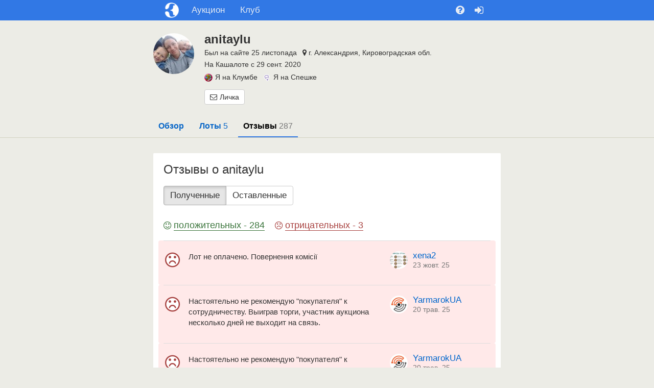

--- FILE ---
content_type: text/html; charset=UTF-8
request_url: https://kashalot.com/ru/users/anitaylu/opinions/
body_size: 13147
content:
<!DOCTYPE html>
<html class="no-js" lang="ru">
<head>
<meta charset="utf-8">
<!--[if IE]>
<meta http-equiv="X-UA-Compatible" content="IE=edge">
<![endif]-->
<title>Отзывы о anitaylu  - Кашалот</title><link rel="apple-touch-icon" href="//jpg.st.kashalot.com/img/kashalot-favicons/apple-icon.png?v=4">
<link rel="apple-touch-icon" sizes="57x57" href="//jpg.st.kashalot.com/img/kashalot-favicons/apple-icon-57x57.png?v=4">
<link rel="apple-touch-icon" sizes="60x60" href="//jpg.st.kashalot.com/img/kashalot-favicons/apple-icon-60x60.png?v=4">
<link rel="apple-touch-icon" sizes="72x72" href="//jpg.st.kashalot.com/img/kashalot-favicons/apple-icon-72x72.png?v=4">
<link rel="apple-touch-icon" sizes="76x76" href="//jpg.st.kashalot.com/img/kashalot-favicons/apple-icon-76x76.png?v=4">
<link rel="apple-touch-icon" sizes="114x114" href="//jpg.st.kashalot.com/img/kashalot-favicons/apple-icon-114x114.png?v=4">
<link rel="apple-touch-icon" sizes="120x120" href="//jpg.st.kashalot.com/img/kashalot-favicons/apple-icon-120x120.png?v=4">
<link rel="apple-touch-icon" sizes="144x144" href="//jpg.st.kashalot.com/img/kashalot-favicons/apple-icon-144x144.png?v=4">
<link rel="apple-touch-icon" sizes="152x152" href="//jpg.st.kashalot.com/img/kashalot-favicons/apple-icon-152x152.png?v=4">
<link rel="apple-touch-icon" sizes="180x180" href="//jpg.st.kashalot.com/img/kashalot-favicons/apple-icon-180x180.png?v=4">
<link rel="icon" type="image/png" sizes="192x192"  href="//jpg.st.kashalot.com/img/kashalot-favicons/android-icon-192x192.png?v=4">
<link rel="icon" type="image/png" sizes="32x32" href="//jpg.st.kashalot.com/img/kashalot-favicons/favicon-32x32.png?v=4">
<link rel="icon" type="image/png" sizes="96x96" href="//jpg.st.kashalot.com/img/kashalot-favicons/favicon-96x96.png?v=4">
<link rel="icon" type="image/png" sizes="16x16" href="//jpg.st.kashalot.com/img/kashalot-favicons/favicon-16x16.png?v=4">
<link rel="manifest" href="/manifest-kashalot.json">


<meta name="description" content="Все отзывы о продажах anitaylu - Кашалот">
<meta property="og:description" content="Все отзывы о продажах anitaylu - Кашалот">

    <link href="//css.st.kashalot.com/static/web-apps-dist/club/app.css?v=1762949573"
          rel="stylesheet"
          type="text/css" />
    <link href="//css.st.kashalot.com/static/web-apps-dist/club/kashalot-ui.css?v=1762949573"
          rel="stylesheet"
          type="text/css" />

<meta name="viewport" content="width=device-width, initial-scale=1">

        <link rel="alternate"
      hreflang="ru"
      href="https://kashalot.com/ru/users/anitaylu/opinions/"/>
    <link rel="alternate"
      hreflang="uk"
      href="https://kashalot.com/users/anitaylu/opinions/"/>
    
<link rel="canonical" href="https://kashalot.com/ru/users/anitaylu/opinions/"/>
<link href="//css.st.kashalot.com/static/web-apps-dist/club/bs4.css?v=1762949573" media="screen" rel="stylesheet" type="text/css" />
<link href="//css.st.kashalot.com/static/web-apps-dist/club/user-profile.css?v=1762949573" media="screen" rel="stylesheet" type="text/css" />
<link href="//kashalot.com/users/anitaylu/opinions/?p=2" rel="next" />
<script type="text/javascript">
// Namespace
window.kl = window.kl || {};

(function(k){

var
currentUser = {
    id                  : null,
    name                : null,
    nick_id             : null,
    isConfirmed         : false,
    messages_version    : null,
    last_message_id     : null,
    cuid                : null,
    main_host           : null,
    balance             : 0,
    publication         : 0,
    publicationForbidden : 0,
    nick                : null,
    premium             : null,
    publicationLimit    : 0,
    showProjectMessages : 0,
    siteModeratorId     : 0,
    trackOnline: null,
    lang: 'ru'
},
cartOptions = {
    enabled: 0
},
setCurrentUser = function (obj) {
    if (typeof obj !== 'object') return;
    for (i in obj) {
        if (i in currentUser) currentUser[i] = obj[i];
    };
},

getCurrentUser = function (val) {
    return currentUser;
},
setCartOptions = function (obj) {
    if (typeof obj !== 'object') return;
    for (i in obj) {
        if (i in cartOptions) cartOptions[i] = obj[i];
    };
},
getCartOptions = function () {
    return cartOptions;
}
;
// Public methods
k.setCurrentUser = setCurrentUser;
k.getCurrentUser = getCurrentUser;
k.getCartOptions = getCartOptions;
k.setCartOptions = setCartOptions;

k.projects = ["https:\/\/kloomba.com","https:\/\/kashalot.com","https:\/\/speshka.com","https:\/\/bulavka.com.ua"];
k.projectLogos = ["\/\/jpg.st.kashalot.com\/img\/kloomba-favicons\/favicon-32x32.png","\/\/jpg.st.kashalot.com\/img\/kashalot-favicons\/favicon-32x32.png","\/\/jpg.st.kashalot.com\/img\/speshka-favicons\/favicon-32x32.png","\/\/jpg.st.kashalot.com\/static\/web-apps\/bulavka\/img\/round-logo.svg"];
k.currentProjectType = 1;

return k;

})(window.kl);

var main_domain = 'kashalot.com',
    user_uniq = 'de386dd22f1e97ffb6271afb1308cd3a',
    development = 0,
    qaEnabled = 0,
    isSp = 0,
    isClub = 1,
    isKlumba = 0;
kl.setCurrentUser(null);
kl.setCartOptions({enabled: 0});
</script>
<script>
  (function(i,s,o,g,r,a,m){i['GoogleAnalyticsObject']=r;i[r]=i[r]||function(){
  (i[r].q=i[r].q||[]).push(arguments)},i[r].l=1*new Date();a=s.createElement(o),
  m=s.getElementsByTagName(o)[0];a.async=1;a.src=g;m.parentNode.insertBefore(a,m)
  })(window,document,'script','https://www.google-analytics.com/analytics.js','ga');

  ga('create', 'UA-77673936-1', 'auto');

  // google optimizer, disabled for perf reason
  //ga('require', 'GTM-TXPHNMG');

        
  ga('send', 'pageview', {
      'dimension1':  'user-opinions'
  });

</script>
<script>document.isNewDesign = 0</script>    <script type="text/javascript"
            src="//css.st.kashalot.com/static/web-apps-dist/club/app.js?v=1762949573"></script>
    <script type="text/javascript"
            src="//css.st.kashalot.com/static/web-apps-dist/club/kashalot-ui.js?v=1762949573"></script>


<!--[if lt IE 10]>
<script type="text/javascript" src="//js.st.kashalot.com/static/js_new/source/3d-party/jquery.iframe-transport.js?v=345"></script>
<![endif]-->


<script type="text/javascript">
$(function(){
    marketWidget.initLazyLoad();
});
</script>

</head>
<body class="module_default controller_user action_opinions shop_private ">

<!--[if lt IE 10]><div class="alert alert-danger kl-system-alert text-center">
    Вы пользуетесь устаревшей версией браузера. Чтобы полноценно пользоваться сайтом, установите
    <a href="http://www.google.com.ua/intl/ru/chrome/" rel="nofollow">новую версию</a>.
</div><![endif]-->

<div id="kl-body">
    
    
<header id="kl-nav" class="container-fluid header kl-nav-is-primary-mode">
    <div class="wrapper">
        <div id="kl-nav-row" class="row row-cut">
            <div class="col-xs-12">
                <nav class="header__nav">
                    <div class="header__nav-item header__nav-item_logo">
                        <a href="/ru/" title="Кашалот"></a>
                    </div>

                    <div class="header__nav-item header__nav-item_menumain">
                        <a href="/ru/aukcion/" title="Аукционы">
                            <i class="visible-xs-inline fa fa-gavel"></i>
                            <span class="hidden-xs">Аукцион</span>
                        </a>
                    </div>

                    <div class="header__nav-item header__nav-item_menumain">
                        <a href="/ru/club/" title="Клуб">
                            <i class="visible-xs-inline fa fa-comments"></i>
                            <span class="hidden-xs">Клуб</span>
                        </a>
                    </div>

                                            <div class="header__nav-item header__nav-item_menuuser header__nav-item_mobile visible-xs" id="kl-js-header-nav-item-mobile">
                            <button type="button" title="Помощь">
                                <i class="fa fa-question-circle"></i>
                            </button>
                        </div>

                        <div class="header__nav-mobile header__nav-item_menuuser" id="kl-js-header-nav-mobile">
                            <div class="dropdown header__nav-item">
                                <button type="button" class="dropdown-toggle hidden-xs" data-toggle="dropdown" role="button" aria-expanded="false" title="Помощь">
                                    <i class="fa fa-question-circle"></i>
                                </button>

                                <div class="dropdown-menu dropdown-menu-right" role="menu">
                                    <a href="/ru/help/" class="dropdown-item" rel="nofollow">
    <i class="fa fa-life-ring"></i>
    <span>Справочный центр</span>
</a>

<a href="https://kashalot.com/ru/help/pravila-kashalota/" class="dropdown-item" rel="nofollow">
    <i class="fa fa-file-text"></i>
    <span>Пользовательское соглашение</span>
</a>

<a href="https://kashalot.com/ru/help/politika-konfidencialnosti/" class="dropdown-item" rel="nofollow">
    <i class="fa fa-file-text"></i>
    <span>Политика конфиденциальности</span>
</a>

<a href="/ru/reference/" class="dropdown-item">
    <i class="fa fa-building-o"></i>
    <span>Компании</span>
</a>

<div role="presentation" class="divider"></div>
<div role="presentation" class="dropdown-header">Другие проекты</div>

<a href="https://kloomba.com" class="dropdown-item" rel="nofollow">
    <i class="ic-kloomba"></i>
    <span>Клумба</span>
</a>

<a href="https://speshka.com" class="dropdown-item" rel="nofollow">
    <i class="ic-speshka"></i>
    <span>Спешка</span>
</a>

<a href="https://bulavka.com.ua" class="dropdown-item" rel="nofollow">
    <i class="ic-bulavka"></i>
    <span>Булавка</span>
</a>

    <div role="presentation" class="divider"></div>
                <a class="dropdown-item kl-js-switch-lang" data-lang="uk" href="/users/anitaylu/opinions/">
        <i class="ic-lang-uk"></i>
        <span>Кашалот українською</span>
    </a>
<div role="presentation" class="divider"></div>

<div class="header__nav-item-social">
    <a href="https://facebook.com/kashalotlotlot/" class="header__nav-item-link-social" rel="nofollow">
        <i class="fa fa-facebook"></i>
    </a>

    <a href="https://www.instagram.com/kashalotcom/" class="header__nav-item-link-social" rel="nofollow">
        <i class="fa fa-instagram"></i>
    </a>

    <a rel="nofollow" href="https://play.google.com/store/apps/details?id=com.kashalot.auction&amp;utm_source=kashalot.com&amp;utm_medium=text-link&amp;utm_term=prilozheniye-dlia-android&amp;utm_campaign=footer-link" class="header__nav-item-link-app">
        <img src="/img/google-app.svg" alt="Google Play">
    </a>
</div>
                                </div>
                            </div>
                        </div>

                        <div class="header__nav-item">
                            <a href="/login/?ref2=%2F%2Fkashalot.com%2Fru%2Fusers%2Fanitaylu%2Fopinions%2F" title="Вход" rel="nofollow">
                                <span class="fa fa-sign-in"></span>
                            </a>
                        </div>
                                    </nav>
            </div>
        </div>
    </div>
</header>

        <div class="container-fluid" id="kl-m-wrapper-fluid">
        <div class="wrapper" id="kl-m-wrapper">
        </div>
    </div>

    <div id="kl-wrapper">
        
        
        
        
    <div class="container-fluid kl-user-profile-info">
        <div class="wrapper kl-user-profile-info__wrapper">
            <div class="kl-user-profile-info__avatar">
                            <a href="https://kashalot.com/ru/users/anitaylu/" class="kl-user-widget-avatar" style="background-image:url(//jpg.st.kashalot.com/img/users/avatars/2130/avatar-2130170-20220912142148.jpg)">
                                </a>
                </div>
            <div class="kl-user-profile-info__content">
                <div class="h1 media-heading kl-user-profile-info__nickname">
                    anitaylu                                    </div>

                <div class="kl-user-profile-info__content-block kl-user-profile-info__content-block--mobile-separate">
                    <div class="kl-user-profile-info__content-block-text">
                        Был на сайте 25 листопада                    </div>
                                            <div class="kl-user-profile-info__content-block-text">
                            <span class="fa fa-map-marker" style="padding-left:1px"></span>
    г. Александрия, Кировоградская обл.                        </div>
                                        <div class="kl-user-profile-info__content-block-text">
                        На Кашалоте с 29 сент. 2020                    </div>
                </div>

                <div class="kl-user-profile-info__content-block">
                    <div class="kl-user-profile-info__content-block-text">
                        <a href="https://kloomba.com/ru/users/anitaylu/" class="kl-user-profile-info__content-block-link" target="_blank">
                            <img src="//jpg.st.kashalot.com/img/kloomba-favicons/favicon-32x32.png" alt="Я на Клумбе">Я на Клумбе                        </a>
                    </div>
                    <div class="kl-user-profile-info__content-block-text">
                        <a href="https://speshka.com/users/anitaylu/" class="kl-user-profile-info__content-block-link" target="_blank">
                            <img src="//jpg.st.kashalot.com/img/speshka-favicons/favicon-32x32.png" alt="Я на Спешке">Я на Спешке                        </a>
                    </div>
                                    </div>

                                                                            <div class="kl-user-profile-info__buttons">
                            <a class="btn btn-xs btn-default kl-user-profile-info__button" href="/registration/?reg_from=user_question&index_message=used_question_error&ref=%2F%2Fkashalot.com%2Fusers%2Fanitaylu%2Fopinions%2F%3F"><span class="fa fa-envelope-o"></span>Личка</a>
                        </div>
                                                </div>
        </div>
    </div>


    

<div class="kl-user-profile-tabs">
        <div class="wrapper">
        <ul class="scrollbar-hr kl-user-profile-tabs__list">
                            <li class="kl-user-profile-tabs__tab">
                    <a href="/ru/users/anitaylu/" class="kl-user-profile-tabs__tab-link">
                        Обзор<span class="kl-user-profile-tabs__tab-link-count">
                                                    </span>
                    </a>
                </li>
                            <li class="kl-user-profile-tabs__tab">
                    <a href="/ru/users/anitaylu/lots/" class="kl-user-profile-tabs__tab-link">
                        Лоты<span class="kl-user-profile-tabs__tab-link-count">
                             5                        </span>
                    </a>
                </li>
                            <li class="kl-user-profile-tabs__tab kl-user-profile-tabs__tab--active">
                    <a href="/ru/users/anitaylu/opinions/" class="kl-user-profile-tabs__tab-link">
                        Отзывы<span class="kl-user-profile-tabs__tab-link-count">
                             287                        </span>
                    </a>
                </li>
                    </ul>
    </div>
</div>

<div class="container-fluid">
	<div class="wrapper-wide">
		<div class="kl-user-opinions">
										



						<div class="kl-user-opinions-body">
				<h1>Отзывы о anitaylu </h1>

				
				
				<div class="bs4-row bs4-row-no-gutters kl-user-opinions-body__filter">
					<div class="col-xs-12 col-is-12 col-sm-12">
						<div class="btn-group">
															<a class="btn btn-default active">Полученные</a>
								<a class="btn btn-default" href="/ru/users/anitaylu/opinions/by-me/">
									Оставленные								</a>
													</div>
					</div>
				</div>

				<h2 class="kl-user-opinions-body__types">
											<a class="
							kl-shop-opinions-link
							text-success
							"
						   href="/ru/users/anitaylu/opinions/about-me-positive/">
							<span class="fa fa-smile-o"></span>
							<span class="kl-shop-opinions-link-text">
								положительных - 284							</span>
											</a>

													<a class="
							kl-shop-opinions-link
							text-danger
							"
							   href="/ru/users/anitaylu/opinions/about-me-negative/">
								<span class="fa fa-frown-o"></span>
								<span class="kl-shop-opinions-link-text">
									отрицательных - 3								 </span>
							</a>
										</h2>

				
									<div id="kl-user-opinions-body__list" class="kl-js-user-opinions">
                        																				<div class="kl-user-opinions-body__item bg-danger">
								<div class="kl-user-opinions-body__item-body">
									<div class="text-left kl-user-opinions-body__opinion-recommend">
										<span class="fa fa-stack">
											<span class="fa fa-circle fa-stack-2x" aria-hidden="true"></span>
																							<span class="fa fa-frown-o fa-stack-2x text-danger"></span>
																					</span>
									</div>
									<div class="kl-user-opinions-body__opinion-info">
										<div class="bs4-row bs4-no-gutters">
											<div class="bs4-col-12 bs4-col-sm-8 kl-user-opinions-body__text">
												<span class="kl-js-opinion-text">
																											Лот не оплачено. Повернення комісії																									</span>
																																															</div>

											<div class="bs4-col-12 bs4-col-sm-4 bs4-mt-2 bs4-mt-sm-0 kl-shop-opinions-list-author">
																									<div class="media">
														<div class="media-left">
																															            <a href="/ru/users/xena2/" class="kl-user-widget-avatar" style="background-image:url(//jpg.st.kashalot.com/img/users/avatars/1194/avatar-1194330-20161107172837.jpg)">
                                </a>
    																													</div>
														<div class="media-body">
																															<a href="/ru/users/xena2/">
																	xena2																</a>
																																													<small class="text-muted">
																																	23 жовт. 25																															</small>
														</div>
													</div>
																							</div>
										</div>
										<div class="bs4-row bs4-no-gutters">
											<div class="bs4-col-12 bs4-col-sm-8">
																								<div class="kl-user-opinions-body__buttons">
																																																			</div>
											</div>
										</div>
									</div>
								</div>
								<div class="bs4-row bs4-no-gutters">
									<div class="bs4-offset-sm-1 bs4-col-sm-7">
																					
	<div id="kl-js-add-opinion-comment-form-26156989"
		 class="kl-user-opinions-body__reply-form col-xs-12 bg-danger-light hidden">
		<h2><strong>Ваш ответ на отзыв</strong></h2>
		<i class="fa fa-close kl-user-opinions-body__reply-form-close kl-js-shop-opinion-form-close"></i>
		<form action="/view/opinion-comment/add/" method="post" class="kl-js-add-opinion-comment-form">
			<input type="hidden" name="opinion_id" value="26156989">
			<input type="hidden" name="user_id" value="">
			<small class="help-block">В текст отзыва запрещено добавлять картинки символами.</small>
			<div class="form-group">
				<textarea name="text" class="form-control text_field" rows="3" placeholder="Текст ответа"></textarea>
			</div>
			<div class="button-group bs4-row bs4-no-gutters">
				<button type="submit" class="btn btn-default bs4-col-12">Отправить</button>
			</div>
		</form>
	</div>
																			</div>
								</div>
							</div>
																				<div class="kl-user-opinions-body__item bg-danger">
								<div class="kl-user-opinions-body__item-body">
									<div class="text-left kl-user-opinions-body__opinion-recommend">
										<span class="fa fa-stack">
											<span class="fa fa-circle fa-stack-2x" aria-hidden="true"></span>
																							<span class="fa fa-frown-o fa-stack-2x text-danger"></span>
																					</span>
									</div>
									<div class="kl-user-opinions-body__opinion-info">
										<div class="bs4-row bs4-no-gutters">
											<div class="bs4-col-12 bs4-col-sm-8 kl-user-opinions-body__text">
												<span class="kl-js-opinion-text">
																											Настоятельно не рекомендую "покупателя" к сотрудничеству. Выиграв торги, участник аукциона несколько дней не выходит на связь.																									</span>
																																															</div>

											<div class="bs4-col-12 bs4-col-sm-4 bs4-mt-2 bs4-mt-sm-0 kl-shop-opinions-list-author">
																									<div class="media">
														<div class="media-left">
																															            <a href="/ru/users/yarmarokua/" class="kl-user-widget-avatar" style="background-image:url(//jpg.st.kashalot.com/img/users/avatars/911/avatar-911053-20200613004747.jpg)">
                                </a>
    																													</div>
														<div class="media-body">
																															<a href="/ru/users/yarmarokua/">
																	YarmarokUA																</a>
																																													<small class="text-muted">
																																	20 трав. 25																															</small>
														</div>
													</div>
																							</div>
										</div>
										<div class="bs4-row bs4-no-gutters">
											<div class="bs4-col-12 bs4-col-sm-8">
																								<div class="kl-user-opinions-body__buttons">
																																																			</div>
											</div>
										</div>
									</div>
								</div>
								<div class="bs4-row bs4-no-gutters">
									<div class="bs4-offset-sm-1 bs4-col-sm-7">
																					
	<div id="kl-js-add-opinion-comment-form-26042267"
		 class="kl-user-opinions-body__reply-form col-xs-12 bg-danger-light hidden">
		<h2><strong>Ваш ответ на отзыв</strong></h2>
		<i class="fa fa-close kl-user-opinions-body__reply-form-close kl-js-shop-opinion-form-close"></i>
		<form action="/view/opinion-comment/add/" method="post" class="kl-js-add-opinion-comment-form">
			<input type="hidden" name="opinion_id" value="26042267">
			<input type="hidden" name="user_id" value="">
			<small class="help-block">В текст отзыва запрещено добавлять картинки символами.</small>
			<div class="form-group">
				<textarea name="text" class="form-control text_field" rows="3" placeholder="Текст ответа"></textarea>
			</div>
			<div class="button-group bs4-row bs4-no-gutters">
				<button type="submit" class="btn btn-default bs4-col-12">Отправить</button>
			</div>
		</form>
	</div>
																			</div>
								</div>
							</div>
																				<div class="kl-user-opinions-body__item bg-danger">
								<div class="kl-user-opinions-body__item-body">
									<div class="text-left kl-user-opinions-body__opinion-recommend">
										<span class="fa fa-stack">
											<span class="fa fa-circle fa-stack-2x" aria-hidden="true"></span>
																							<span class="fa fa-frown-o fa-stack-2x text-danger"></span>
																					</span>
									</div>
									<div class="kl-user-opinions-body__opinion-info">
										<div class="bs4-row bs4-no-gutters">
											<div class="bs4-col-12 bs4-col-sm-8 kl-user-opinions-body__text">
												<span class="kl-js-opinion-text">
																											Настоятельно не рекомендую "покупателя" к сотрудничеству. Выиграв торги, участник аукциона несколько дней не выходит на связь.																									</span>
																																															</div>

											<div class="bs4-col-12 bs4-col-sm-4 bs4-mt-2 bs4-mt-sm-0 kl-shop-opinions-list-author">
																									<div class="media">
														<div class="media-left">
																															            <a href="/ru/users/yarmarokua/" class="kl-user-widget-avatar" style="background-image:url(//jpg.st.kashalot.com/img/users/avatars/911/avatar-911053-20200613004747.jpg)">
                                </a>
    																													</div>
														<div class="media-body">
																															<a href="/ru/users/yarmarokua/">
																	YarmarokUA																</a>
																																													<small class="text-muted">
																																	20 трав. 25																															</small>
														</div>
													</div>
																							</div>
										</div>
										<div class="bs4-row bs4-no-gutters">
											<div class="bs4-col-12 bs4-col-sm-8">
																								<div class="kl-user-opinions-body__buttons">
																																																			</div>
											</div>
										</div>
									</div>
								</div>
								<div class="bs4-row bs4-no-gutters">
									<div class="bs4-offset-sm-1 bs4-col-sm-7">
																					
	<div id="kl-js-add-opinion-comment-form-26042265"
		 class="kl-user-opinions-body__reply-form col-xs-12 bg-danger-light hidden">
		<h2><strong>Ваш ответ на отзыв</strong></h2>
		<i class="fa fa-close kl-user-opinions-body__reply-form-close kl-js-shop-opinion-form-close"></i>
		<form action="/view/opinion-comment/add/" method="post" class="kl-js-add-opinion-comment-form">
			<input type="hidden" name="opinion_id" value="26042265">
			<input type="hidden" name="user_id" value="">
			<small class="help-block">В текст отзыва запрещено добавлять картинки символами.</small>
			<div class="form-group">
				<textarea name="text" class="form-control text_field" rows="3" placeholder="Текст ответа"></textarea>
			</div>
			<div class="button-group bs4-row bs4-no-gutters">
				<button type="submit" class="btn btn-default bs4-col-12">Отправить</button>
			</div>
		</form>
	</div>
																			</div>
								</div>
							</div>
																				<div class="kl-user-opinions-body__item">
								<div class="kl-user-opinions-body__item-body">
									<div class="text-left kl-user-opinions-body__opinion-recommend">
										<span class="fa fa-stack">
											<span class="fa fa-circle fa-stack-2x" aria-hidden="true"></span>
																							<span class="fa fa-smile-o fa-stack-2x text-success"></span>
																					</span>
									</div>
									<div class="kl-user-opinions-body__opinion-info">
										<div class="bs4-row bs4-no-gutters">
											<div class="bs4-col-12 bs4-col-sm-8 kl-user-opinions-body__text">
												<span class="kl-js-opinion-text">
																											Дякую Вам за покупку! Заходьте ще:) НОВІ ТА УЛЮБЛЕНІ АРОМАТИ чекають на Вас;))																									</span>
																																															</div>

											<div class="bs4-col-12 bs4-col-sm-4 bs4-mt-2 bs4-mt-sm-0 kl-shop-opinions-list-author">
																									<div class="media">
														<div class="media-left">
																															            <a href="/ru/users/elena_1/" class="kl-user-widget-avatar" style="background-image:url(//jpg.st.kashalot.com/img/users/avatars/363/avatar-362666-20190309055430.jpg)">
                                </a>
    																													</div>
														<div class="media-body">
																															<a href="/ru/users/elena_1/">
																	Elena_1																</a>
																																													<small class="text-muted">
																																	20 бер. 25																															</small>
														</div>
													</div>
																							</div>
										</div>
										<div class="bs4-row bs4-no-gutters">
											<div class="bs4-col-12 bs4-col-sm-8">
																								<div class="kl-user-opinions-body__buttons">
																																																			</div>
											</div>
										</div>
									</div>
								</div>
								<div class="bs4-row bs4-no-gutters">
									<div class="bs4-offset-sm-1 bs4-col-sm-7">
																					
	<div id="kl-js-add-opinion-comment-form-25984349"
		 class="kl-user-opinions-body__reply-form col-xs-12 bg-info hidden">
		<h2><strong>Ваш ответ на отзыв</strong></h2>
		<i class="fa fa-close kl-user-opinions-body__reply-form-close kl-js-shop-opinion-form-close"></i>
		<form action="/view/opinion-comment/add/" method="post" class="kl-js-add-opinion-comment-form">
			<input type="hidden" name="opinion_id" value="25984349">
			<input type="hidden" name="user_id" value="">
			<small class="help-block">В текст отзыва запрещено добавлять картинки символами.</small>
			<div class="form-group">
				<textarea name="text" class="form-control text_field" rows="3" placeholder="Текст ответа"></textarea>
			</div>
			<div class="button-group bs4-row bs4-no-gutters">
				<button type="submit" class="btn btn-default bs4-col-12">Отправить</button>
			</div>
		</form>
	</div>
																			</div>
								</div>
							</div>
																				<div class="kl-user-opinions-body__item">
								<div class="kl-user-opinions-body__item-body">
									<div class="text-left kl-user-opinions-body__opinion-recommend">
										<span class="fa fa-stack">
											<span class="fa fa-circle fa-stack-2x" aria-hidden="true"></span>
																							<span class="fa fa-smile-o fa-stack-2x text-success"></span>
																					</span>
									</div>
									<div class="kl-user-opinions-body__opinion-info">
										<div class="bs4-row bs4-no-gutters">
											<div class="bs4-col-12 bs4-col-sm-8 kl-user-opinions-body__text">
												<span class="kl-js-opinion-text">
																											Дякую Вам за покупку! Заходьте ще:) НОВІ ТА УЛЮБЛЕНІ АРОМАТИ чекають на Вас;))																									</span>
																																															</div>

											<div class="bs4-col-12 bs4-col-sm-4 bs4-mt-2 bs4-mt-sm-0 kl-shop-opinions-list-author">
																									<div class="media">
														<div class="media-left">
																															            <a href="/ru/users/elena_1/" class="kl-user-widget-avatar" style="background-image:url(//jpg.st.kashalot.com/img/users/avatars/363/avatar-362666-20190309055430.jpg)">
                                </a>
    																													</div>
														<div class="media-body">
																															<a href="/ru/users/elena_1/">
																	Elena_1																</a>
																																													<small class="text-muted">
																																	20 бер. 25																															</small>
														</div>
													</div>
																							</div>
										</div>
										<div class="bs4-row bs4-no-gutters">
											<div class="bs4-col-12 bs4-col-sm-8">
																								<div class="kl-user-opinions-body__buttons">
																																																			</div>
											</div>
										</div>
									</div>
								</div>
								<div class="bs4-row bs4-no-gutters">
									<div class="bs4-offset-sm-1 bs4-col-sm-7">
																					
	<div id="kl-js-add-opinion-comment-form-25984347"
		 class="kl-user-opinions-body__reply-form col-xs-12 bg-info hidden">
		<h2><strong>Ваш ответ на отзыв</strong></h2>
		<i class="fa fa-close kl-user-opinions-body__reply-form-close kl-js-shop-opinion-form-close"></i>
		<form action="/view/opinion-comment/add/" method="post" class="kl-js-add-opinion-comment-form">
			<input type="hidden" name="opinion_id" value="25984347">
			<input type="hidden" name="user_id" value="">
			<small class="help-block">В текст отзыва запрещено добавлять картинки символами.</small>
			<div class="form-group">
				<textarea name="text" class="form-control text_field" rows="3" placeholder="Текст ответа"></textarea>
			</div>
			<div class="button-group bs4-row bs4-no-gutters">
				<button type="submit" class="btn btn-default bs4-col-12">Отправить</button>
			</div>
		</form>
	</div>
																			</div>
								</div>
							</div>
																				<div class="kl-user-opinions-body__item">
								<div class="kl-user-opinions-body__item-body">
									<div class="text-left kl-user-opinions-body__opinion-recommend">
										<span class="fa fa-stack">
											<span class="fa fa-circle fa-stack-2x" aria-hidden="true"></span>
																							<span class="fa fa-smile-o fa-stack-2x text-success"></span>
																					</span>
									</div>
									<div class="kl-user-opinions-body__opinion-info">
										<div class="bs4-row bs4-no-gutters">
											<div class="bs4-col-12 bs4-col-sm-8 kl-user-opinions-body__text">
												<span class="kl-js-opinion-text">
																											Рекомендую чудового покупця. Швидка оплата та приємне спілкування.																									</span>
																																															</div>

											<div class="bs4-col-12 bs4-col-sm-4 bs4-mt-2 bs4-mt-sm-0 kl-shop-opinions-list-author">
																									<div class="media">
														<div class="media-left">
																															            <a href="/ru/users/xena2/" class="kl-user-widget-avatar" style="background-image:url(//jpg.st.kashalot.com/img/users/avatars/1194/avatar-1194330-20161107172837.jpg)">
                                </a>
    																													</div>
														<div class="media-body">
																															<a href="/ru/users/xena2/">
																	xena2																</a>
																																													<small class="text-muted">
																																	18 бер. 25																															</small>
														</div>
													</div>
																							</div>
										</div>
										<div class="bs4-row bs4-no-gutters">
											<div class="bs4-col-12 bs4-col-sm-8">
																								<div class="kl-user-opinions-body__buttons">
																																																			</div>
											</div>
										</div>
									</div>
								</div>
								<div class="bs4-row bs4-no-gutters">
									<div class="bs4-offset-sm-1 bs4-col-sm-7">
																					
	<div id="kl-js-add-opinion-comment-form-25982399"
		 class="kl-user-opinions-body__reply-form col-xs-12 bg-info hidden">
		<h2><strong>Ваш ответ на отзыв</strong></h2>
		<i class="fa fa-close kl-user-opinions-body__reply-form-close kl-js-shop-opinion-form-close"></i>
		<form action="/view/opinion-comment/add/" method="post" class="kl-js-add-opinion-comment-form">
			<input type="hidden" name="opinion_id" value="25982399">
			<input type="hidden" name="user_id" value="">
			<small class="help-block">В текст отзыва запрещено добавлять картинки символами.</small>
			<div class="form-group">
				<textarea name="text" class="form-control text_field" rows="3" placeholder="Текст ответа"></textarea>
			</div>
			<div class="button-group bs4-row bs4-no-gutters">
				<button type="submit" class="btn btn-default bs4-col-12">Отправить</button>
			</div>
		</form>
	</div>
																			</div>
								</div>
							</div>
																				<div class="kl-user-opinions-body__item">
								<div class="kl-user-opinions-body__item-body">
									<div class="text-left kl-user-opinions-body__opinion-recommend">
										<span class="fa fa-stack">
											<span class="fa fa-circle fa-stack-2x" aria-hidden="true"></span>
																							<span class="fa fa-smile-o fa-stack-2x text-success"></span>
																					</span>
									</div>
									<div class="kl-user-opinions-body__opinion-info">
										<div class="bs4-row bs4-no-gutters">
											<div class="bs4-col-12 bs4-col-sm-8 kl-user-opinions-body__text">
												<span class="kl-js-opinion-text">
																											Рекомендую чудового покупця																									</span>
																																															</div>

											<div class="bs4-col-12 bs4-col-sm-4 bs4-mt-2 bs4-mt-sm-0 kl-shop-opinions-list-author">
																									<div class="media">
														<div class="media-left">
																															            <a href="/ru/users/xena2/" class="kl-user-widget-avatar" style="background-image:url(//jpg.st.kashalot.com/img/users/avatars/1194/avatar-1194330-20161107172837.jpg)">
                                </a>
    																													</div>
														<div class="media-body">
																															<a href="/ru/users/xena2/">
																	xena2																</a>
																																													<small class="text-muted">
																																	9 бер. 25																															</small>
														</div>
													</div>
																							</div>
										</div>
										<div class="bs4-row bs4-no-gutters">
											<div class="bs4-col-12 bs4-col-sm-8">
																								<div class="kl-user-opinions-body__buttons">
																																																			</div>
											</div>
										</div>
									</div>
								</div>
								<div class="bs4-row bs4-no-gutters">
									<div class="bs4-offset-sm-1 bs4-col-sm-7">
																					
	<div id="kl-js-add-opinion-comment-form-25974181"
		 class="kl-user-opinions-body__reply-form col-xs-12 bg-info hidden">
		<h2><strong>Ваш ответ на отзыв</strong></h2>
		<i class="fa fa-close kl-user-opinions-body__reply-form-close kl-js-shop-opinion-form-close"></i>
		<form action="/view/opinion-comment/add/" method="post" class="kl-js-add-opinion-comment-form">
			<input type="hidden" name="opinion_id" value="25974181">
			<input type="hidden" name="user_id" value="">
			<small class="help-block">В текст отзыва запрещено добавлять картинки символами.</small>
			<div class="form-group">
				<textarea name="text" class="form-control text_field" rows="3" placeholder="Текст ответа"></textarea>
			</div>
			<div class="button-group bs4-row bs4-no-gutters">
				<button type="submit" class="btn btn-default bs4-col-12">Отправить</button>
			</div>
		</form>
	</div>
																			</div>
								</div>
							</div>
																				<div class="kl-user-opinions-body__item">
								<div class="kl-user-opinions-body__item-body">
									<div class="text-left kl-user-opinions-body__opinion-recommend">
										<span class="fa fa-stack">
											<span class="fa fa-circle fa-stack-2x" aria-hidden="true"></span>
																							<span class="fa fa-smile-o fa-stack-2x text-success"></span>
																					</span>
									</div>
									<div class="kl-user-opinions-body__opinion-info">
										<div class="bs4-row bs4-no-gutters">
											<div class="bs4-col-12 bs4-col-sm-8 kl-user-opinions-body__text">
												<span class="kl-js-opinion-text">
																											Вдячна за позитив від співпраці! Чудовий доброзичливий покупець! Усього Вам доброго, нехай щастить!																									</span>
																																															</div>

											<div class="bs4-col-12 bs4-col-sm-4 bs4-mt-2 bs4-mt-sm-0 kl-shop-opinions-list-author">
																									<div class="media">
														<div class="media-left">
																															            <a href="/ru/users/tanichka09/" class="kl-user-widget-avatar" style="background-image:url(//jpg.st.kashalot.com/img/users/avatars/1899/avatar-1898504-20240814103953.jpg)">
                                </a>
    																													</div>
														<div class="media-body">
																															<a href="/ru/users/tanichka09/">
																	Tanichka09																</a>
																																													<small class="text-muted">
																																	1 жовт. 24																															</small>
														</div>
													</div>
																							</div>
										</div>
										<div class="bs4-row bs4-no-gutters">
											<div class="bs4-col-12 bs4-col-sm-8">
																								<div class="kl-user-opinions-body__buttons">
																																																			</div>
											</div>
										</div>
									</div>
								</div>
								<div class="bs4-row bs4-no-gutters">
									<div class="bs4-offset-sm-1 bs4-col-sm-7">
																					
	<div id="kl-js-add-opinion-comment-form-25803247"
		 class="kl-user-opinions-body__reply-form col-xs-12 bg-info hidden">
		<h2><strong>Ваш ответ на отзыв</strong></h2>
		<i class="fa fa-close kl-user-opinions-body__reply-form-close kl-js-shop-opinion-form-close"></i>
		<form action="/view/opinion-comment/add/" method="post" class="kl-js-add-opinion-comment-form">
			<input type="hidden" name="opinion_id" value="25803247">
			<input type="hidden" name="user_id" value="">
			<small class="help-block">В текст отзыва запрещено добавлять картинки символами.</small>
			<div class="form-group">
				<textarea name="text" class="form-control text_field" rows="3" placeholder="Текст ответа"></textarea>
			</div>
			<div class="button-group bs4-row bs4-no-gutters">
				<button type="submit" class="btn btn-default bs4-col-12">Отправить</button>
			</div>
		</form>
	</div>
																			</div>
								</div>
							</div>
																				<div class="kl-user-opinions-body__item">
								<div class="kl-user-opinions-body__item-body">
									<div class="text-left kl-user-opinions-body__opinion-recommend">
										<span class="fa fa-stack">
											<span class="fa fa-circle fa-stack-2x" aria-hidden="true"></span>
																							<span class="fa fa-smile-o fa-stack-2x text-success"></span>
																					</span>
									</div>
									<div class="kl-user-opinions-body__opinion-info">
										<div class="bs4-row bs4-no-gutters">
											<div class="bs4-col-12 bs4-col-sm-8 kl-user-opinions-body__text">
												<span class="kl-js-opinion-text">
																											Рекомендую!!!!!Щиро дякую!Всього самого найкращого!																									</span>
																									<div class="kl-user-opinions-body__product-opinion">
														    <div class="kl-js-product-opinion-stars product-opinion-stars" data-rating="5"></div>
    <a href="/ru/aukcion/botinki-cholovichi-78508849/" class="product-opinion-subject">
        Ботинки чоловічі    </a>
<div class="product-opinion-text">
    </div>
													</div>
																																															</div>

											<div class="bs4-col-12 bs4-col-sm-4 bs4-mt-2 bs4-mt-sm-0 kl-shop-opinions-list-author">
																									<div class="media">
														<div class="media-left">
																															            <a href="/ru/users/tkaceva/" class="kl-user-widget-avatar" style="background-image:url(//jpg.st.kashalot.com/img/users/avatars/1748/avatar-1748444-20190228100636.jpg)">
                                </a>
    																													</div>
														<div class="media-body">
																															<a href="/ru/users/tkaceva/">
																	tkaceva																</a>
																																													<small class="text-muted">
																																	14 лист. 23																															</small>
														</div>
													</div>
																							</div>
										</div>
										<div class="bs4-row bs4-no-gutters">
											<div class="bs4-col-12 bs4-col-sm-8">
																								<div class="kl-user-opinions-body__buttons">
																																																			</div>
											</div>
										</div>
									</div>
								</div>
								<div class="bs4-row bs4-no-gutters">
									<div class="bs4-offset-sm-1 bs4-col-sm-7">
																					
	<div id="kl-js-add-opinion-comment-form-25388473"
		 class="kl-user-opinions-body__reply-form col-xs-12 bg-info hidden">
		<h2><strong>Ваш ответ на отзыв</strong></h2>
		<i class="fa fa-close kl-user-opinions-body__reply-form-close kl-js-shop-opinion-form-close"></i>
		<form action="/view/opinion-comment/add/" method="post" class="kl-js-add-opinion-comment-form">
			<input type="hidden" name="opinion_id" value="25388473">
			<input type="hidden" name="user_id" value="">
			<small class="help-block">В текст отзыва запрещено добавлять картинки символами.</small>
			<div class="form-group">
				<textarea name="text" class="form-control text_field" rows="3" placeholder="Текст ответа"></textarea>
			</div>
			<div class="button-group bs4-row bs4-no-gutters">
				<button type="submit" class="btn btn-default bs4-col-12">Отправить</button>
			</div>
		</form>
	</div>
																			</div>
								</div>
							</div>
																				<div class="kl-user-opinions-body__item">
								<div class="kl-user-opinions-body__item-body">
									<div class="text-left kl-user-opinions-body__opinion-recommend">
										<span class="fa fa-stack">
											<span class="fa fa-circle fa-stack-2x" aria-hidden="true"></span>
																							<span class="fa fa-smile-o fa-stack-2x text-success"></span>
																					</span>
									</div>
									<div class="kl-user-opinions-body__opinion-info">
										<div class="bs4-row bs4-no-gutters">
											<div class="bs4-col-12 bs4-col-sm-8 kl-user-opinions-body__text">
												<span class="kl-js-opinion-text">
																											Рекомендую, як чудового покупця;) Швидка оплата, ввічливе спілкування. Дякую за покупку! Буду рада бачити Вас знову! РЕКОМЕНДУЮ!❤																									</span>
																																															</div>

											<div class="bs4-col-12 bs4-col-sm-4 bs4-mt-2 bs4-mt-sm-0 kl-shop-opinions-list-author">
																									<div class="media">
														<div class="media-left">
																															            <a href="/ru/users/filory/" class="kl-user-widget-avatar" style="background-image:url(//jpg.st.kashalot.com/img/users/avatars/1111/avatar-1110751-20180211102050.jpg)">
                                </a>
    																													</div>
														<div class="media-body">
																															<a href="/ru/users/filory/">
																	FILORY																</a>
																																													<small class="text-muted">
																																	29 вер. 23																															</small>
														</div>
													</div>
																							</div>
										</div>
										<div class="bs4-row bs4-no-gutters">
											<div class="bs4-col-12 bs4-col-sm-8">
																								<div class="kl-user-opinions-body__buttons">
																																																			</div>
											</div>
										</div>
									</div>
								</div>
								<div class="bs4-row bs4-no-gutters">
									<div class="bs4-offset-sm-1 bs4-col-sm-7">
																					
	<div id="kl-js-add-opinion-comment-form-25314427"
		 class="kl-user-opinions-body__reply-form col-xs-12 bg-info hidden">
		<h2><strong>Ваш ответ на отзыв</strong></h2>
		<i class="fa fa-close kl-user-opinions-body__reply-form-close kl-js-shop-opinion-form-close"></i>
		<form action="/view/opinion-comment/add/" method="post" class="kl-js-add-opinion-comment-form">
			<input type="hidden" name="opinion_id" value="25314427">
			<input type="hidden" name="user_id" value="">
			<small class="help-block">В текст отзыва запрещено добавлять картинки символами.</small>
			<div class="form-group">
				<textarea name="text" class="form-control text_field" rows="3" placeholder="Текст ответа"></textarea>
			</div>
			<div class="button-group bs4-row bs4-no-gutters">
				<button type="submit" class="btn btn-default bs4-col-12">Отправить</button>
			</div>
		</form>
	</div>
																			</div>
								</div>
							</div>
																				<div class="kl-user-opinions-body__item">
								<div class="kl-user-opinions-body__item-body">
									<div class="text-left kl-user-opinions-body__opinion-recommend">
										<span class="fa fa-stack">
											<span class="fa fa-circle fa-stack-2x" aria-hidden="true"></span>
																							<span class="fa fa-smile-o fa-stack-2x text-success"></span>
																					</span>
									</div>
									<div class="kl-user-opinions-body__opinion-info">
										<div class="bs4-row bs4-no-gutters">
											<div class="bs4-col-12 bs4-col-sm-8 kl-user-opinions-body__text">
												<span class="kl-js-opinion-text">
																											рекомендую продавца																									</span>
																									<div class="kl-user-opinions-body__product-opinion">
														    <div class="kl-js-product-opinion-stars product-opinion-stars" data-rating="5"></div>
    <a href="/ru/aukcion/tufelki-77984595/" class="product-opinion-subject">
        Туфельки    </a>
<div class="product-opinion-text">
    </div>
													</div>
																																															</div>

											<div class="bs4-col-12 bs4-col-sm-4 bs4-mt-2 bs4-mt-sm-0 kl-shop-opinions-list-author">
																									<div class="media">
														<div class="media-left">
																															            <a href="/ru/users/ksenia_80/" class="kl-user-widget-avatar" style="background-image:url(//jpg.st.kashalot.com/img/users/avatars/2218/avatar-2218208-20210316221931.jpg)">
                                </a>
    																													</div>
														<div class="media-body">
																															<a href="/ru/users/ksenia_80/">
																	Ksenia_80																</a>
																																													<small class="text-muted">
																																	26 вер. 23																															</small>
														</div>
													</div>
																							</div>
										</div>
										<div class="bs4-row bs4-no-gutters">
											<div class="bs4-col-12 bs4-col-sm-8">
																								<div class="kl-user-opinions-body__buttons">
																																																			</div>
											</div>
										</div>
									</div>
								</div>
								<div class="bs4-row bs4-no-gutters">
									<div class="bs4-offset-sm-1 bs4-col-sm-7">
																					
	<div id="kl-js-add-opinion-comment-form-25307963"
		 class="kl-user-opinions-body__reply-form col-xs-12 bg-info hidden">
		<h2><strong>Ваш ответ на отзыв</strong></h2>
		<i class="fa fa-close kl-user-opinions-body__reply-form-close kl-js-shop-opinion-form-close"></i>
		<form action="/view/opinion-comment/add/" method="post" class="kl-js-add-opinion-comment-form">
			<input type="hidden" name="opinion_id" value="25307963">
			<input type="hidden" name="user_id" value="">
			<small class="help-block">В текст отзыва запрещено добавлять картинки символами.</small>
			<div class="form-group">
				<textarea name="text" class="form-control text_field" rows="3" placeholder="Текст ответа"></textarea>
			</div>
			<div class="button-group bs4-row bs4-no-gutters">
				<button type="submit" class="btn btn-default bs4-col-12">Отправить</button>
			</div>
		</form>
	</div>
																			</div>
								</div>
							</div>
																				<div class="kl-user-opinions-body__item">
								<div class="kl-user-opinions-body__item-body">
									<div class="text-left kl-user-opinions-body__opinion-recommend">
										<span class="fa fa-stack">
											<span class="fa fa-circle fa-stack-2x" aria-hidden="true"></span>
																							<span class="fa fa-smile-o fa-stack-2x text-success"></span>
																					</span>
									</div>
									<div class="kl-user-opinions-body__opinion-info">
										<div class="bs4-row bs4-no-gutters">
											<div class="bs4-col-12 bs4-col-sm-8 kl-user-opinions-body__text">
												<span class="kl-js-opinion-text">
																											дякую за покупку порядному покупцю. Мирного неба бажаю :dove:																									</span>
																																															</div>

											<div class="bs4-col-12 bs4-col-sm-4 bs4-mt-2 bs4-mt-sm-0 kl-shop-opinions-list-author">
																									<div class="media">
														<div class="media-left">
																															            <a href="/ru/users/ventelshop/" class="kl-user-widget-avatar" style="background-image:url(//jpg.st.kashalot.com/img/users/avatars/2303/avatar-2303202-20230124235526.jpg)">
                                </a>
    																													</div>
														<div class="media-body">
																															<a href="/ru/users/ventelshop/">
																	Ventelshop																</a>
																																													<small class="text-muted">
																																	13 вер. 23																															</small>
														</div>
													</div>
																							</div>
										</div>
										<div class="bs4-row bs4-no-gutters">
											<div class="bs4-col-12 bs4-col-sm-8">
																								<div class="kl-user-opinions-body__buttons">
																																																			</div>
											</div>
										</div>
									</div>
								</div>
								<div class="bs4-row bs4-no-gutters">
									<div class="bs4-offset-sm-1 bs4-col-sm-7">
																					
	<div id="kl-js-add-opinion-comment-form-25289325"
		 class="kl-user-opinions-body__reply-form col-xs-12 bg-info hidden">
		<h2><strong>Ваш ответ на отзыв</strong></h2>
		<i class="fa fa-close kl-user-opinions-body__reply-form-close kl-js-shop-opinion-form-close"></i>
		<form action="/view/opinion-comment/add/" method="post" class="kl-js-add-opinion-comment-form">
			<input type="hidden" name="opinion_id" value="25289325">
			<input type="hidden" name="user_id" value="">
			<small class="help-block">В текст отзыва запрещено добавлять картинки символами.</small>
			<div class="form-group">
				<textarea name="text" class="form-control text_field" rows="3" placeholder="Текст ответа"></textarea>
			</div>
			<div class="button-group bs4-row bs4-no-gutters">
				<button type="submit" class="btn btn-default bs4-col-12">Отправить</button>
			</div>
		</form>
	</div>
																			</div>
								</div>
							</div>
																				<div class="kl-user-opinions-body__item">
								<div class="kl-user-opinions-body__item-body">
									<div class="text-left kl-user-opinions-body__opinion-recommend">
										<span class="fa fa-stack">
											<span class="fa fa-circle fa-stack-2x" aria-hidden="true"></span>
																							<span class="fa fa-smile-o fa-stack-2x text-success"></span>
																					</span>
									</div>
									<div class="kl-user-opinions-body__opinion-info">
										<div class="bs4-row bs4-no-gutters">
											<div class="bs4-col-12 bs4-col-sm-8 kl-user-opinions-body__text">
												<span class="kl-js-opinion-text">
																											Спасибо большое за покупку! Заходите)))																									</span>
																																															</div>

											<div class="bs4-col-12 bs4-col-sm-4 bs4-mt-2 bs4-mt-sm-0 kl-shop-opinions-list-author">
																									<div class="media">
														<div class="media-left">
																															            <a href="/ru/users/modapani/" class="kl-user-widget-avatar" style="background-image:url(//jpg.st.kashalot.com/img/users/avatars/1665/avatar-1664865-20190922182702.jpg)">
                                </a>
    																													</div>
														<div class="media-body">
																															<a href="/ru/users/modapani/">
																	modapani																</a>
																																													<small class="text-muted">
																																	16 серп. 23																															</small>
														</div>
													</div>
																							</div>
										</div>
										<div class="bs4-row bs4-no-gutters">
											<div class="bs4-col-12 bs4-col-sm-8">
																								<div class="kl-user-opinions-body__buttons">
																																																			</div>
											</div>
										</div>
									</div>
								</div>
								<div class="bs4-row bs4-no-gutters">
									<div class="bs4-offset-sm-1 bs4-col-sm-7">
																					
	<div id="kl-js-add-opinion-comment-form-25244429"
		 class="kl-user-opinions-body__reply-form col-xs-12 bg-info hidden">
		<h2><strong>Ваш ответ на отзыв</strong></h2>
		<i class="fa fa-close kl-user-opinions-body__reply-form-close kl-js-shop-opinion-form-close"></i>
		<form action="/view/opinion-comment/add/" method="post" class="kl-js-add-opinion-comment-form">
			<input type="hidden" name="opinion_id" value="25244429">
			<input type="hidden" name="user_id" value="">
			<small class="help-block">В текст отзыва запрещено добавлять картинки символами.</small>
			<div class="form-group">
				<textarea name="text" class="form-control text_field" rows="3" placeholder="Текст ответа"></textarea>
			</div>
			<div class="button-group bs4-row bs4-no-gutters">
				<button type="submit" class="btn btn-default bs4-col-12">Отправить</button>
			</div>
		</form>
	</div>
																			</div>
								</div>
							</div>
																				<div class="kl-user-opinions-body__item">
								<div class="kl-user-opinions-body__item-body">
									<div class="text-left kl-user-opinions-body__opinion-recommend">
										<span class="fa fa-stack">
											<span class="fa fa-circle fa-stack-2x" aria-hidden="true"></span>
																							<span class="fa fa-smile-o fa-stack-2x text-success"></span>
																					</span>
									</div>
									<div class="kl-user-opinions-body__opinion-info">
										<div class="bs4-row bs4-no-gutters">
											<div class="bs4-col-12 bs4-col-sm-8 kl-user-opinions-body__text">
												<span class="kl-js-opinion-text">
																											Рекомендую покупателя,пусть долго носится!																									</span>
																																															</div>

											<div class="bs4-col-12 bs4-col-sm-4 bs4-mt-2 bs4-mt-sm-0 kl-shop-opinions-list-author">
																									<div class="media">
														<div class="media-left">
																															            <a href="/ru/users/tani_z/" class="kl-user-widget-avatar" style="background-image:url(//jpg.st.kashalot.com/img/users/avatars/1898/avatar-1898214-20230609160059.jpg)">
                                </a>
    																													</div>
														<div class="media-body">
																															<a href="/ru/users/tani_z/">
																	Tani_Z																</a>
																																													<small class="text-muted">
																																	19 лип. 23																															</small>
														</div>
													</div>
																							</div>
										</div>
										<div class="bs4-row bs4-no-gutters">
											<div class="bs4-col-12 bs4-col-sm-8">
																								<div class="kl-user-opinions-body__buttons">
																																																			</div>
											</div>
										</div>
									</div>
								</div>
								<div class="bs4-row bs4-no-gutters">
									<div class="bs4-offset-sm-1 bs4-col-sm-7">
																					
	<div id="kl-js-add-opinion-comment-form-25199943"
		 class="kl-user-opinions-body__reply-form col-xs-12 bg-info hidden">
		<h2><strong>Ваш ответ на отзыв</strong></h2>
		<i class="fa fa-close kl-user-opinions-body__reply-form-close kl-js-shop-opinion-form-close"></i>
		<form action="/view/opinion-comment/add/" method="post" class="kl-js-add-opinion-comment-form">
			<input type="hidden" name="opinion_id" value="25199943">
			<input type="hidden" name="user_id" value="">
			<small class="help-block">В текст отзыва запрещено добавлять картинки символами.</small>
			<div class="form-group">
				<textarea name="text" class="form-control text_field" rows="3" placeholder="Текст ответа"></textarea>
			</div>
			<div class="button-group bs4-row bs4-no-gutters">
				<button type="submit" class="btn btn-default bs4-col-12">Отправить</button>
			</div>
		</form>
	</div>
																			</div>
								</div>
							</div>
																				<div class="kl-user-opinions-body__item">
								<div class="kl-user-opinions-body__item-body">
									<div class="text-left kl-user-opinions-body__opinion-recommend">
										<span class="fa fa-stack">
											<span class="fa fa-circle fa-stack-2x" aria-hidden="true"></span>
																							<span class="fa fa-smile-o fa-stack-2x text-success"></span>
																					</span>
									</div>
									<div class="kl-user-opinions-body__opinion-info">
										<div class="bs4-row bs4-no-gutters">
											<div class="bs4-col-12 bs4-col-sm-8 kl-user-opinions-body__text">
												<span class="kl-js-opinion-text">
																											Рекомендую ответственного покупателя аукциона! Буду ждать еще Вас на своих аукционах. Всего самого наилучшего!																									</span>
																																															</div>

											<div class="bs4-col-12 bs4-col-sm-4 bs4-mt-2 bs4-mt-sm-0 kl-shop-opinions-list-author">
																									<div class="media">
														<div class="media-left">
																															            <a href="/ru/users/tani_z/" class="kl-user-widget-avatar" style="background-image:url(//jpg.st.kashalot.com/img/users/avatars/1898/avatar-1898214-20230609160059.jpg)">
                                </a>
    																													</div>
														<div class="media-body">
																															<a href="/ru/users/tani_z/">
																	Tani_Z																</a>
																																													<small class="text-muted">
																																	19 лип. 23																															</small>
														</div>
													</div>
																							</div>
										</div>
										<div class="bs4-row bs4-no-gutters">
											<div class="bs4-col-12 bs4-col-sm-8">
																								<div class="kl-user-opinions-body__buttons">
																																																			</div>
											</div>
										</div>
									</div>
								</div>
								<div class="bs4-row bs4-no-gutters">
									<div class="bs4-offset-sm-1 bs4-col-sm-7">
																					
	<div id="kl-js-add-opinion-comment-form-25199941"
		 class="kl-user-opinions-body__reply-form col-xs-12 bg-info hidden">
		<h2><strong>Ваш ответ на отзыв</strong></h2>
		<i class="fa fa-close kl-user-opinions-body__reply-form-close kl-js-shop-opinion-form-close"></i>
		<form action="/view/opinion-comment/add/" method="post" class="kl-js-add-opinion-comment-form">
			<input type="hidden" name="opinion_id" value="25199941">
			<input type="hidden" name="user_id" value="">
			<small class="help-block">В текст отзыва запрещено добавлять картинки символами.</small>
			<div class="form-group">
				<textarea name="text" class="form-control text_field" rows="3" placeholder="Текст ответа"></textarea>
			</div>
			<div class="button-group bs4-row bs4-no-gutters">
				<button type="submit" class="btn btn-default bs4-col-12">Отправить</button>
			</div>
		</form>
	</div>
																			</div>
								</div>
							</div>
																				<div class="kl-user-opinions-body__item">
								<div class="kl-user-opinions-body__item-body">
									<div class="text-left kl-user-opinions-body__opinion-recommend">
										<span class="fa fa-stack">
											<span class="fa fa-circle fa-stack-2x" aria-hidden="true"></span>
																							<span class="fa fa-smile-o fa-stack-2x text-success"></span>
																					</span>
									</div>
									<div class="kl-user-opinions-body__opinion-info">
										<div class="bs4-row bs4-no-gutters">
											<div class="bs4-col-12 bs4-col-sm-8 kl-user-opinions-body__text">
												<span class="kl-js-opinion-text">
																											Рекомендую покупця тільки з гарної сторони успішних Вам угод і всього найкращого																									</span>
																																															</div>

											<div class="bs4-col-12 bs4-col-sm-4 bs4-mt-2 bs4-mt-sm-0 kl-shop-opinions-list-author">
																									<div class="media">
														<div class="media-left">
																															            <a href="/ru/users/vsedetkam/" class="kl-user-widget-avatar" style="background-image:url(//jpg.st.kashalot.com/img/users/avatars/1587/avatar-1587130-20171212150046.jpg)">
                                </a>
    																													</div>
														<div class="media-body">
																															<a href="/ru/users/vsedetkam/">
																	VseDetkam																</a>
																																													<small class="text-muted">
																																	19 лип. 23																															</small>
														</div>
													</div>
																							</div>
										</div>
										<div class="bs4-row bs4-no-gutters">
											<div class="bs4-col-12 bs4-col-sm-8">
																								<div class="kl-user-opinions-body__buttons">
																																																			</div>
											</div>
										</div>
									</div>
								</div>
								<div class="bs4-row bs4-no-gutters">
									<div class="bs4-offset-sm-1 bs4-col-sm-7">
																					
	<div id="kl-js-add-opinion-comment-form-25199399"
		 class="kl-user-opinions-body__reply-form col-xs-12 bg-info hidden">
		<h2><strong>Ваш ответ на отзыв</strong></h2>
		<i class="fa fa-close kl-user-opinions-body__reply-form-close kl-js-shop-opinion-form-close"></i>
		<form action="/view/opinion-comment/add/" method="post" class="kl-js-add-opinion-comment-form">
			<input type="hidden" name="opinion_id" value="25199399">
			<input type="hidden" name="user_id" value="">
			<small class="help-block">В текст отзыва запрещено добавлять картинки символами.</small>
			<div class="form-group">
				<textarea name="text" class="form-control text_field" rows="3" placeholder="Текст ответа"></textarea>
			</div>
			<div class="button-group bs4-row bs4-no-gutters">
				<button type="submit" class="btn btn-default bs4-col-12">Отправить</button>
			</div>
		</form>
	</div>
																			</div>
								</div>
							</div>
																				<div class="kl-user-opinions-body__item">
								<div class="kl-user-opinions-body__item-body">
									<div class="text-left kl-user-opinions-body__opinion-recommend">
										<span class="fa fa-stack">
											<span class="fa fa-circle fa-stack-2x" aria-hidden="true"></span>
																							<span class="fa fa-smile-o fa-stack-2x text-success"></span>
																					</span>
									</div>
									<div class="kl-user-opinions-body__opinion-info">
										<div class="bs4-row bs4-no-gutters">
											<div class="bs4-col-12 bs4-col-sm-8 kl-user-opinions-body__text">
												<span class="kl-js-opinion-text">
																											дякую за покупку:rose::rose::rose:																									</span>
																																															</div>

											<div class="bs4-col-12 bs4-col-sm-4 bs4-mt-2 bs4-mt-sm-0 kl-shop-opinions-list-author">
																									<div class="media">
														<div class="media-left">
																															            <a href="/ru/users/marina11111maly/" class="kl-user-widget-avatar" style="background-image:url(//jpg.st.kashalot.com/img/users/avatars/2214/avatar-2214367-20210413193738.jpg)">
                                </a>
    																													</div>
														<div class="media-body">
																															<a href="/ru/users/marina11111maly/">
																	Marina11111maly																</a>
																																													<small class="text-muted">
																																	11 лип. 23																															</small>
														</div>
													</div>
																							</div>
										</div>
										<div class="bs4-row bs4-no-gutters">
											<div class="bs4-col-12 bs4-col-sm-8">
																								<div class="kl-user-opinions-body__buttons">
																																																			</div>
											</div>
										</div>
									</div>
								</div>
								<div class="bs4-row bs4-no-gutters">
									<div class="bs4-offset-sm-1 bs4-col-sm-7">
																					
	<div id="kl-js-add-opinion-comment-form-25188997"
		 class="kl-user-opinions-body__reply-form col-xs-12 bg-info hidden">
		<h2><strong>Ваш ответ на отзыв</strong></h2>
		<i class="fa fa-close kl-user-opinions-body__reply-form-close kl-js-shop-opinion-form-close"></i>
		<form action="/view/opinion-comment/add/" method="post" class="kl-js-add-opinion-comment-form">
			<input type="hidden" name="opinion_id" value="25188997">
			<input type="hidden" name="user_id" value="">
			<small class="help-block">В текст отзыва запрещено добавлять картинки символами.</small>
			<div class="form-group">
				<textarea name="text" class="form-control text_field" rows="3" placeholder="Текст ответа"></textarea>
			</div>
			<div class="button-group bs4-row bs4-no-gutters">
				<button type="submit" class="btn btn-default bs4-col-12">Отправить</button>
			</div>
		</form>
	</div>
																			</div>
								</div>
							</div>
																				<div class="kl-user-opinions-body__item">
								<div class="kl-user-opinions-body__item-body">
									<div class="text-left kl-user-opinions-body__opinion-recommend">
										<span class="fa fa-stack">
											<span class="fa fa-circle fa-stack-2x" aria-hidden="true"></span>
																							<span class="fa fa-smile-o fa-stack-2x text-success"></span>
																					</span>
									</div>
									<div class="kl-user-opinions-body__opinion-info">
										<div class="bs4-row bs4-no-gutters">
											<div class="bs4-col-12 bs4-col-sm-8 kl-user-opinions-body__text">
												<span class="kl-js-opinion-text">
																											дякую за покупку:rose::rose::rose:																									</span>
																																															</div>

											<div class="bs4-col-12 bs4-col-sm-4 bs4-mt-2 bs4-mt-sm-0 kl-shop-opinions-list-author">
																									<div class="media">
														<div class="media-left">
																															            <a href="/ru/users/marina11111maly/" class="kl-user-widget-avatar" style="background-image:url(//jpg.st.kashalot.com/img/users/avatars/2214/avatar-2214367-20210413193738.jpg)">
                                </a>
    																													</div>
														<div class="media-body">
																															<a href="/ru/users/marina11111maly/">
																	Marina11111maly																</a>
																																													<small class="text-muted">
																																	11 лип. 23																															</small>
														</div>
													</div>
																							</div>
										</div>
										<div class="bs4-row bs4-no-gutters">
											<div class="bs4-col-12 bs4-col-sm-8">
																								<div class="kl-user-opinions-body__buttons">
																																																			</div>
											</div>
										</div>
									</div>
								</div>
								<div class="bs4-row bs4-no-gutters">
									<div class="bs4-offset-sm-1 bs4-col-sm-7">
																					
	<div id="kl-js-add-opinion-comment-form-25188995"
		 class="kl-user-opinions-body__reply-form col-xs-12 bg-info hidden">
		<h2><strong>Ваш ответ на отзыв</strong></h2>
		<i class="fa fa-close kl-user-opinions-body__reply-form-close kl-js-shop-opinion-form-close"></i>
		<form action="/view/opinion-comment/add/" method="post" class="kl-js-add-opinion-comment-form">
			<input type="hidden" name="opinion_id" value="25188995">
			<input type="hidden" name="user_id" value="">
			<small class="help-block">В текст отзыва запрещено добавлять картинки символами.</small>
			<div class="form-group">
				<textarea name="text" class="form-control text_field" rows="3" placeholder="Текст ответа"></textarea>
			</div>
			<div class="button-group bs4-row bs4-no-gutters">
				<button type="submit" class="btn btn-default bs4-col-12">Отправить</button>
			</div>
		</form>
	</div>
																			</div>
								</div>
							</div>
																				<div class="kl-user-opinions-body__item">
								<div class="kl-user-opinions-body__item-body">
									<div class="text-left kl-user-opinions-body__opinion-recommend">
										<span class="fa fa-stack">
											<span class="fa fa-circle fa-stack-2x" aria-hidden="true"></span>
																							<span class="fa fa-smile-o fa-stack-2x text-success"></span>
																					</span>
									</div>
									<div class="kl-user-opinions-body__opinion-info">
										<div class="bs4-row bs4-no-gutters">
											<div class="bs4-col-12 bs4-col-sm-8 kl-user-opinions-body__text">
												<span class="kl-js-opinion-text">
																											дякую,що обрали мій товар :heart:																									</span>
																																															</div>

											<div class="bs4-col-12 bs4-col-sm-4 bs4-mt-2 bs4-mt-sm-0 kl-shop-opinions-list-author">
																									<div class="media">
														<div class="media-left">
																															            <a href="/ru/users/olesi4ka28/" class="kl-user-widget-avatar" style="background-image:url(//jpg.st.kashalot.com/img/users/avatars/1871/avatar-1870646-20221206173910.jpg)">
                                </a>
    																													</div>
														<div class="media-body">
																															<a href="/ru/users/olesi4ka28/">
																	Olesi4ka28																</a>
																																													<small class="text-muted">
																																	13 черв. 23																															</small>
														</div>
													</div>
																							</div>
										</div>
										<div class="bs4-row bs4-no-gutters">
											<div class="bs4-col-12 bs4-col-sm-8">
																								<div class="kl-user-opinions-body__buttons">
																																																			</div>
											</div>
										</div>
									</div>
								</div>
								<div class="bs4-row bs4-no-gutters">
									<div class="bs4-offset-sm-1 bs4-col-sm-7">
																					
	<div id="kl-js-add-opinion-comment-form-25145945"
		 class="kl-user-opinions-body__reply-form col-xs-12 bg-info hidden">
		<h2><strong>Ваш ответ на отзыв</strong></h2>
		<i class="fa fa-close kl-user-opinions-body__reply-form-close kl-js-shop-opinion-form-close"></i>
		<form action="/view/opinion-comment/add/" method="post" class="kl-js-add-opinion-comment-form">
			<input type="hidden" name="opinion_id" value="25145945">
			<input type="hidden" name="user_id" value="">
			<small class="help-block">В текст отзыва запрещено добавлять картинки символами.</small>
			<div class="form-group">
				<textarea name="text" class="form-control text_field" rows="3" placeholder="Текст ответа"></textarea>
			</div>
			<div class="button-group bs4-row bs4-no-gutters">
				<button type="submit" class="btn btn-default bs4-col-12">Отправить</button>
			</div>
		</form>
	</div>
																			</div>
								</div>
							</div>
																				<div class="kl-user-opinions-body__item">
								<div class="kl-user-opinions-body__item-body">
									<div class="text-left kl-user-opinions-body__opinion-recommend">
										<span class="fa fa-stack">
											<span class="fa fa-circle fa-stack-2x" aria-hidden="true"></span>
																							<span class="fa fa-smile-o fa-stack-2x text-success"></span>
																					</span>
									</div>
									<div class="kl-user-opinions-body__opinion-info">
										<div class="bs4-row bs4-no-gutters">
											<div class="bs4-col-12 bs4-col-sm-8 kl-user-opinions-body__text">
												<span class="kl-js-opinion-text">
																											нехай гарно носиться :rose:																									</span>
																																															</div>

											<div class="bs4-col-12 bs4-col-sm-4 bs4-mt-2 bs4-mt-sm-0 kl-shop-opinions-list-author">
																									<div class="media">
														<div class="media-left">
																															            <a href="/ru/users/olesi4ka28/" class="kl-user-widget-avatar" style="background-image:url(//jpg.st.kashalot.com/img/users/avatars/1871/avatar-1870646-20221206173910.jpg)">
                                </a>
    																													</div>
														<div class="media-body">
																															<a href="/ru/users/olesi4ka28/">
																	Olesi4ka28																</a>
																																													<small class="text-muted">
																																	13 черв. 23																															</small>
														</div>
													</div>
																							</div>
										</div>
										<div class="bs4-row bs4-no-gutters">
											<div class="bs4-col-12 bs4-col-sm-8">
																								<div class="kl-user-opinions-body__buttons">
																																																			</div>
											</div>
										</div>
									</div>
								</div>
								<div class="bs4-row bs4-no-gutters">
									<div class="bs4-offset-sm-1 bs4-col-sm-7">
																					
	<div id="kl-js-add-opinion-comment-form-25145937"
		 class="kl-user-opinions-body__reply-form col-xs-12 bg-info hidden">
		<h2><strong>Ваш ответ на отзыв</strong></h2>
		<i class="fa fa-close kl-user-opinions-body__reply-form-close kl-js-shop-opinion-form-close"></i>
		<form action="/view/opinion-comment/add/" method="post" class="kl-js-add-opinion-comment-form">
			<input type="hidden" name="opinion_id" value="25145937">
			<input type="hidden" name="user_id" value="">
			<small class="help-block">В текст отзыва запрещено добавлять картинки символами.</small>
			<div class="form-group">
				<textarea name="text" class="form-control text_field" rows="3" placeholder="Текст ответа"></textarea>
			</div>
			<div class="button-group bs4-row bs4-no-gutters">
				<button type="submit" class="btn btn-default bs4-col-12">Отправить</button>
			</div>
		</form>
	</div>
																			</div>
								</div>
							</div>
																				<div class="kl-user-opinions-body__item">
								<div class="kl-user-opinions-body__item-body">
									<div class="text-left kl-user-opinions-body__opinion-recommend">
										<span class="fa fa-stack">
											<span class="fa fa-circle fa-stack-2x" aria-hidden="true"></span>
																							<span class="fa fa-smile-o fa-stack-2x text-success"></span>
																					</span>
									</div>
									<div class="kl-user-opinions-body__opinion-info">
										<div class="bs4-row bs4-no-gutters">
											<div class="bs4-col-12 bs4-col-sm-8 kl-user-opinions-body__text">
												<span class="kl-js-opinion-text">
																											рекомендую до співпраці :blue_heart::yellow_heart:																									</span>
																																															</div>

											<div class="bs4-col-12 bs4-col-sm-4 bs4-mt-2 bs4-mt-sm-0 kl-shop-opinions-list-author">
																									<div class="media">
														<div class="media-left">
																															            <a href="/ru/users/olesi4ka28/" class="kl-user-widget-avatar" style="background-image:url(//jpg.st.kashalot.com/img/users/avatars/1871/avatar-1870646-20221206173910.jpg)">
                                </a>
    																													</div>
														<div class="media-body">
																															<a href="/ru/users/olesi4ka28/">
																	Olesi4ka28																</a>
																																													<small class="text-muted">
																																	13 черв. 23																															</small>
														</div>
													</div>
																							</div>
										</div>
										<div class="bs4-row bs4-no-gutters">
											<div class="bs4-col-12 bs4-col-sm-8">
																								<div class="kl-user-opinions-body__buttons">
																																																			</div>
											</div>
										</div>
									</div>
								</div>
								<div class="bs4-row bs4-no-gutters">
									<div class="bs4-offset-sm-1 bs4-col-sm-7">
																					
	<div id="kl-js-add-opinion-comment-form-25145935"
		 class="kl-user-opinions-body__reply-form col-xs-12 bg-info hidden">
		<h2><strong>Ваш ответ на отзыв</strong></h2>
		<i class="fa fa-close kl-user-opinions-body__reply-form-close kl-js-shop-opinion-form-close"></i>
		<form action="/view/opinion-comment/add/" method="post" class="kl-js-add-opinion-comment-form">
			<input type="hidden" name="opinion_id" value="25145935">
			<input type="hidden" name="user_id" value="">
			<small class="help-block">В текст отзыва запрещено добавлять картинки символами.</small>
			<div class="form-group">
				<textarea name="text" class="form-control text_field" rows="3" placeholder="Текст ответа"></textarea>
			</div>
			<div class="button-group bs4-row bs4-no-gutters">
				<button type="submit" class="btn btn-default bs4-col-12">Отправить</button>
			</div>
		</form>
	</div>
																			</div>
								</div>
							</div>
																				<div class="kl-user-opinions-body__item">
								<div class="kl-user-opinions-body__item-body">
									<div class="text-left kl-user-opinions-body__opinion-recommend">
										<span class="fa fa-stack">
											<span class="fa fa-circle fa-stack-2x" aria-hidden="true"></span>
																							<span class="fa fa-smile-o fa-stack-2x text-success"></span>
																					</span>
									</div>
									<div class="kl-user-opinions-body__opinion-info">
										<div class="bs4-row bs4-no-gutters">
											<div class="bs4-col-12 bs4-col-sm-8 kl-user-opinions-body__text">
												<span class="kl-js-opinion-text">
																											рекомендую до співпраці чудового покупця. лот сплачено вчасно. дякую																									</span>
																																															</div>

											<div class="bs4-col-12 bs4-col-sm-4 bs4-mt-2 bs4-mt-sm-0 kl-shop-opinions-list-author">
																									<div class="media">
														<div class="media-left">
																															            <a href="/ru/users/tanya071984/" class="kl-user-widget-avatar" style="background-image:url(//jpg.st.kashalot.com/img/users/avatars/866/avatar-866151-20161114211617.jpg)">
                                </a>
    																													</div>
														<div class="media-body">
																															<a href="/ru/users/tanya071984/">
																	tanya071984																</a>
																																													<small class="text-muted">
																																	28 трав. 23																															</small>
														</div>
													</div>
																							</div>
										</div>
										<div class="bs4-row bs4-no-gutters">
											<div class="bs4-col-12 bs4-col-sm-8">
																								<div class="kl-user-opinions-body__buttons">
																																																			</div>
											</div>
										</div>
									</div>
								</div>
								<div class="bs4-row bs4-no-gutters">
									<div class="bs4-offset-sm-1 bs4-col-sm-7">
																					
	<div id="kl-js-add-opinion-comment-form-25115875"
		 class="kl-user-opinions-body__reply-form col-xs-12 bg-info hidden">
		<h2><strong>Ваш ответ на отзыв</strong></h2>
		<i class="fa fa-close kl-user-opinions-body__reply-form-close kl-js-shop-opinion-form-close"></i>
		<form action="/view/opinion-comment/add/" method="post" class="kl-js-add-opinion-comment-form">
			<input type="hidden" name="opinion_id" value="25115875">
			<input type="hidden" name="user_id" value="">
			<small class="help-block">В текст отзыва запрещено добавлять картинки символами.</small>
			<div class="form-group">
				<textarea name="text" class="form-control text_field" rows="3" placeholder="Текст ответа"></textarea>
			</div>
			<div class="button-group bs4-row bs4-no-gutters">
				<button type="submit" class="btn btn-default bs4-col-12">Отправить</button>
			</div>
		</form>
	</div>
																			</div>
								</div>
							</div>
																				<div class="kl-user-opinions-body__item">
								<div class="kl-user-opinions-body__item-body">
									<div class="text-left kl-user-opinions-body__opinion-recommend">
										<span class="fa fa-stack">
											<span class="fa fa-circle fa-stack-2x" aria-hidden="true"></span>
																							<span class="fa fa-smile-o fa-stack-2x text-success"></span>
																					</span>
									</div>
									<div class="kl-user-opinions-body__opinion-info">
										<div class="bs4-row bs4-no-gutters">
											<div class="bs4-col-12 bs4-col-sm-8 kl-user-opinions-body__text">
												<span class="kl-js-opinion-text">
																											Рекомендую відповідального учасника аукціону. Бажаю Вам всього найкращого! :bouquet:																									</span>
																																															</div>

											<div class="bs4-col-12 bs4-col-sm-4 bs4-mt-2 bs4-mt-sm-0 kl-shop-opinions-list-author">
																									<div class="media">
														<div class="media-left">
																															            <a href="/ru/users/oksika8/" class="kl-user-widget-avatar" style="background-image:url(//jpg.st.kashalot.com/img/users/avatars/1886/avatar-1886308-20200105145921.jpg)">
                                </a>
    																													</div>
														<div class="media-body">
																															<a href="/ru/users/oksika8/">
																	Oksika8																</a>
																																													<small class="text-muted">
																																	24 трав. 23																															</small>
														</div>
													</div>
																							</div>
										</div>
										<div class="bs4-row bs4-no-gutters">
											<div class="bs4-col-12 bs4-col-sm-8">
																								<div class="kl-user-opinions-body__buttons">
																																																			</div>
											</div>
										</div>
									</div>
								</div>
								<div class="bs4-row bs4-no-gutters">
									<div class="bs4-offset-sm-1 bs4-col-sm-7">
																					
	<div id="kl-js-add-opinion-comment-form-25108141"
		 class="kl-user-opinions-body__reply-form col-xs-12 bg-info hidden">
		<h2><strong>Ваш ответ на отзыв</strong></h2>
		<i class="fa fa-close kl-user-opinions-body__reply-form-close kl-js-shop-opinion-form-close"></i>
		<form action="/view/opinion-comment/add/" method="post" class="kl-js-add-opinion-comment-form">
			<input type="hidden" name="opinion_id" value="25108141">
			<input type="hidden" name="user_id" value="">
			<small class="help-block">В текст отзыва запрещено добавлять картинки символами.</small>
			<div class="form-group">
				<textarea name="text" class="form-control text_field" rows="3" placeholder="Текст ответа"></textarea>
			</div>
			<div class="button-group bs4-row bs4-no-gutters">
				<button type="submit" class="btn btn-default bs4-col-12">Отправить</button>
			</div>
		</form>
	</div>
																			</div>
								</div>
							</div>
																				<div class="kl-user-opinions-body__item">
								<div class="kl-user-opinions-body__item-body">
									<div class="text-left kl-user-opinions-body__opinion-recommend">
										<span class="fa fa-stack">
											<span class="fa fa-circle fa-stack-2x" aria-hidden="true"></span>
																							<span class="fa fa-smile-o fa-stack-2x text-success"></span>
																					</span>
									</div>
									<div class="kl-user-opinions-body__opinion-info">
										<div class="bs4-row bs4-no-gutters">
											<div class="bs4-col-12 bs4-col-sm-8 kl-user-opinions-body__text">
												<span class="kl-js-opinion-text">
																											дякую за покупку:rose::rose::rose:																									</span>
																																															</div>

											<div class="bs4-col-12 bs4-col-sm-4 bs4-mt-2 bs4-mt-sm-0 kl-shop-opinions-list-author">
																									<div class="media">
														<div class="media-left">
																															            <a href="/ru/users/marina11111maly/" class="kl-user-widget-avatar" style="background-image:url(//jpg.st.kashalot.com/img/users/avatars/2214/avatar-2214367-20210413193738.jpg)">
                                </a>
    																													</div>
														<div class="media-body">
																															<a href="/ru/users/marina11111maly/">
																	Marina11111maly																</a>
																																													<small class="text-muted">
																																	19 трав. 23																															</small>
														</div>
													</div>
																							</div>
										</div>
										<div class="bs4-row bs4-no-gutters">
											<div class="bs4-col-12 bs4-col-sm-8">
																								<div class="kl-user-opinions-body__buttons">
																																																			</div>
											</div>
										</div>
									</div>
								</div>
								<div class="bs4-row bs4-no-gutters">
									<div class="bs4-offset-sm-1 bs4-col-sm-7">
																					
	<div id="kl-js-add-opinion-comment-form-25100613"
		 class="kl-user-opinions-body__reply-form col-xs-12 bg-info hidden">
		<h2><strong>Ваш ответ на отзыв</strong></h2>
		<i class="fa fa-close kl-user-opinions-body__reply-form-close kl-js-shop-opinion-form-close"></i>
		<form action="/view/opinion-comment/add/" method="post" class="kl-js-add-opinion-comment-form">
			<input type="hidden" name="opinion_id" value="25100613">
			<input type="hidden" name="user_id" value="">
			<small class="help-block">В текст отзыва запрещено добавлять картинки символами.</small>
			<div class="form-group">
				<textarea name="text" class="form-control text_field" rows="3" placeholder="Текст ответа"></textarea>
			</div>
			<div class="button-group bs4-row bs4-no-gutters">
				<button type="submit" class="btn btn-default bs4-col-12">Отправить</button>
			</div>
		</form>
	</div>
																			</div>
								</div>
							</div>
																				<div class="kl-user-opinions-body__item">
								<div class="kl-user-opinions-body__item-body">
									<div class="text-left kl-user-opinions-body__opinion-recommend">
										<span class="fa fa-stack">
											<span class="fa fa-circle fa-stack-2x" aria-hidden="true"></span>
																							<span class="fa fa-smile-o fa-stack-2x text-success"></span>
																					</span>
									</div>
									<div class="kl-user-opinions-body__opinion-info">
										<div class="bs4-row bs4-no-gutters">
											<div class="bs4-col-12 bs4-col-sm-8 kl-user-opinions-body__text">
												<span class="kl-js-opinion-text">
																											дякую за покупку:rose::rose::rose:																									</span>
																																															</div>

											<div class="bs4-col-12 bs4-col-sm-4 bs4-mt-2 bs4-mt-sm-0 kl-shop-opinions-list-author">
																									<div class="media">
														<div class="media-left">
																															            <a href="/ru/users/marina11111maly/" class="kl-user-widget-avatar" style="background-image:url(//jpg.st.kashalot.com/img/users/avatars/2214/avatar-2214367-20210413193738.jpg)">
                                </a>
    																													</div>
														<div class="media-body">
																															<a href="/ru/users/marina11111maly/">
																	Marina11111maly																</a>
																																													<small class="text-muted">
																																	19 трав. 23																															</small>
														</div>
													</div>
																							</div>
										</div>
										<div class="bs4-row bs4-no-gutters">
											<div class="bs4-col-12 bs4-col-sm-8">
																								<div class="kl-user-opinions-body__buttons">
																																																			</div>
											</div>
										</div>
									</div>
								</div>
								<div class="bs4-row bs4-no-gutters">
									<div class="bs4-offset-sm-1 bs4-col-sm-7">
																					
	<div id="kl-js-add-opinion-comment-form-25100611"
		 class="kl-user-opinions-body__reply-form col-xs-12 bg-info hidden">
		<h2><strong>Ваш ответ на отзыв</strong></h2>
		<i class="fa fa-close kl-user-opinions-body__reply-form-close kl-js-shop-opinion-form-close"></i>
		<form action="/view/opinion-comment/add/" method="post" class="kl-js-add-opinion-comment-form">
			<input type="hidden" name="opinion_id" value="25100611">
			<input type="hidden" name="user_id" value="">
			<small class="help-block">В текст отзыва запрещено добавлять картинки символами.</small>
			<div class="form-group">
				<textarea name="text" class="form-control text_field" rows="3" placeholder="Текст ответа"></textarea>
			</div>
			<div class="button-group bs4-row bs4-no-gutters">
				<button type="submit" class="btn btn-default bs4-col-12">Отправить</button>
			</div>
		</form>
	</div>
																			</div>
								</div>
							</div>
																				<div class="kl-user-opinions-body__item">
								<div class="kl-user-opinions-body__item-body">
									<div class="text-left kl-user-opinions-body__opinion-recommend">
										<span class="fa fa-stack">
											<span class="fa fa-circle fa-stack-2x" aria-hidden="true"></span>
																							<span class="fa fa-smile-o fa-stack-2x text-success"></span>
																					</span>
									</div>
									<div class="kl-user-opinions-body__opinion-info">
										<div class="bs4-row bs4-no-gutters">
											<div class="bs4-col-12 bs4-col-sm-8 kl-user-opinions-body__text">
												<span class="kl-js-opinion-text">
																											Дякую за покупку! Покупець чудовий,оперативний:rose::thumbsup:																									</span>
																																															</div>

											<div class="bs4-col-12 bs4-col-sm-4 bs4-mt-2 bs4-mt-sm-0 kl-shop-opinions-list-author">
																									<div class="media">
														<div class="media-left">
																															            <a href="/ru/users/oksanka_star/" class="kl-user-widget-avatar" style="background-image:url(//jpg.st.kashalot.com/img/users/avatars/61/avatar-60861-20190303232638.jpg)">
                                </a>
    																													</div>
														<div class="media-body">
																															<a href="/ru/users/oksanka_star/">
																	oksanka_star																</a>
																																													<small class="text-muted">
																																	28 квіт. 23																															</small>
														</div>
													</div>
																							</div>
										</div>
										<div class="bs4-row bs4-no-gutters">
											<div class="bs4-col-12 bs4-col-sm-8">
																								<div class="kl-user-opinions-body__buttons">
																																																			</div>
											</div>
										</div>
									</div>
								</div>
								<div class="bs4-row bs4-no-gutters">
									<div class="bs4-offset-sm-1 bs4-col-sm-7">
																					
	<div id="kl-js-add-opinion-comment-form-25065097"
		 class="kl-user-opinions-body__reply-form col-xs-12 bg-info hidden">
		<h2><strong>Ваш ответ на отзыв</strong></h2>
		<i class="fa fa-close kl-user-opinions-body__reply-form-close kl-js-shop-opinion-form-close"></i>
		<form action="/view/opinion-comment/add/" method="post" class="kl-js-add-opinion-comment-form">
			<input type="hidden" name="opinion_id" value="25065097">
			<input type="hidden" name="user_id" value="">
			<small class="help-block">В текст отзыва запрещено добавлять картинки символами.</small>
			<div class="form-group">
				<textarea name="text" class="form-control text_field" rows="3" placeholder="Текст ответа"></textarea>
			</div>
			<div class="button-group bs4-row bs4-no-gutters">
				<button type="submit" class="btn btn-default bs4-col-12">Отправить</button>
			</div>
		</form>
	</div>
																			</div>
								</div>
							</div>
																				<div class="kl-user-opinions-body__item">
								<div class="kl-user-opinions-body__item-body">
									<div class="text-left kl-user-opinions-body__opinion-recommend">
										<span class="fa fa-stack">
											<span class="fa fa-circle fa-stack-2x" aria-hidden="true"></span>
																							<span class="fa fa-smile-o fa-stack-2x text-success"></span>
																					</span>
									</div>
									<div class="kl-user-opinions-body__opinion-info">
										<div class="bs4-row bs4-no-gutters">
											<div class="bs4-col-12 bs4-col-sm-8 kl-user-opinions-body__text">
												<span class="kl-js-opinion-text">
																											Дякую за покупку:rose:																									</span>
																																															</div>

											<div class="bs4-col-12 bs4-col-sm-4 bs4-mt-2 bs4-mt-sm-0 kl-shop-opinions-list-author">
																									<div class="media">
														<div class="media-left">
																															            <a href="/ru/users/oksanka_star/" class="kl-user-widget-avatar" style="background-image:url(//jpg.st.kashalot.com/img/users/avatars/61/avatar-60861-20190303232638.jpg)">
                                </a>
    																													</div>
														<div class="media-body">
																															<a href="/ru/users/oksanka_star/">
																	oksanka_star																</a>
																																													<small class="text-muted">
																																	28 квіт. 23																															</small>
														</div>
													</div>
																							</div>
										</div>
										<div class="bs4-row bs4-no-gutters">
											<div class="bs4-col-12 bs4-col-sm-8">
																								<div class="kl-user-opinions-body__buttons">
																																																			</div>
											</div>
										</div>
									</div>
								</div>
								<div class="bs4-row bs4-no-gutters">
									<div class="bs4-offset-sm-1 bs4-col-sm-7">
																					
	<div id="kl-js-add-opinion-comment-form-25065095"
		 class="kl-user-opinions-body__reply-form col-xs-12 bg-info hidden">
		<h2><strong>Ваш ответ на отзыв</strong></h2>
		<i class="fa fa-close kl-user-opinions-body__reply-form-close kl-js-shop-opinion-form-close"></i>
		<form action="/view/opinion-comment/add/" method="post" class="kl-js-add-opinion-comment-form">
			<input type="hidden" name="opinion_id" value="25065095">
			<input type="hidden" name="user_id" value="">
			<small class="help-block">В текст отзыва запрещено добавлять картинки символами.</small>
			<div class="form-group">
				<textarea name="text" class="form-control text_field" rows="3" placeholder="Текст ответа"></textarea>
			</div>
			<div class="button-group bs4-row bs4-no-gutters">
				<button type="submit" class="btn btn-default bs4-col-12">Отправить</button>
			</div>
		</form>
	</div>
																			</div>
								</div>
							</div>
																				<div class="kl-user-opinions-body__item">
								<div class="kl-user-opinions-body__item-body">
									<div class="text-left kl-user-opinions-body__opinion-recommend">
										<span class="fa fa-stack">
											<span class="fa fa-circle fa-stack-2x" aria-hidden="true"></span>
																							<span class="fa fa-smile-o fa-stack-2x text-success"></span>
																					</span>
									</div>
									<div class="kl-user-opinions-body__opinion-info">
										<div class="bs4-row bs4-no-gutters">
											<div class="bs4-col-12 bs4-col-sm-8 kl-user-opinions-body__text">
												<span class="kl-js-opinion-text">
																											Мої найкращі рекомендації !!! Дуже дякую за співпрацю !!!																									</span>
																																															</div>

											<div class="bs4-col-12 bs4-col-sm-4 bs4-mt-2 bs4-mt-sm-0 kl-shop-opinions-list-author">
																									<div class="media">
														<div class="media-left">
																															            <a href="/ru/users/iolanta/" class="kl-user-widget-avatar" style="background-image:url(//jpg.st.kashalot.com/img/users/avatars/1454/avatar-1454461-20170621145749.jpg)">
                                </a>
    																													</div>
														<div class="media-body">
																															<a href="/ru/users/iolanta/">
																	Iolanta																</a>
																																													<small class="text-muted">
																																	12 квіт. 23																															</small>
														</div>
													</div>
																							</div>
										</div>
										<div class="bs4-row bs4-no-gutters">
											<div class="bs4-col-12 bs4-col-sm-8">
																								<div class="kl-user-opinions-body__buttons">
																																																			</div>
											</div>
										</div>
									</div>
								</div>
								<div class="bs4-row bs4-no-gutters">
									<div class="bs4-offset-sm-1 bs4-col-sm-7">
																					
	<div id="kl-js-add-opinion-comment-form-25038409"
		 class="kl-user-opinions-body__reply-form col-xs-12 bg-info hidden">
		<h2><strong>Ваш ответ на отзыв</strong></h2>
		<i class="fa fa-close kl-user-opinions-body__reply-form-close kl-js-shop-opinion-form-close"></i>
		<form action="/view/opinion-comment/add/" method="post" class="kl-js-add-opinion-comment-form">
			<input type="hidden" name="opinion_id" value="25038409">
			<input type="hidden" name="user_id" value="">
			<small class="help-block">В текст отзыва запрещено добавлять картинки символами.</small>
			<div class="form-group">
				<textarea name="text" class="form-control text_field" rows="3" placeholder="Текст ответа"></textarea>
			</div>
			<div class="button-group bs4-row bs4-no-gutters">
				<button type="submit" class="btn btn-default bs4-col-12">Отправить</button>
			</div>
		</form>
	</div>
																			</div>
								</div>
							</div>
																				<div class="kl-user-opinions-body__item">
								<div class="kl-user-opinions-body__item-body">
									<div class="text-left kl-user-opinions-body__opinion-recommend">
										<span class="fa fa-stack">
											<span class="fa fa-circle fa-stack-2x" aria-hidden="true"></span>
																							<span class="fa fa-smile-o fa-stack-2x text-success"></span>
																					</span>
									</div>
									<div class="kl-user-opinions-body__opinion-info">
										<div class="bs4-row bs4-no-gutters">
											<div class="bs4-col-12 bs4-col-sm-8 kl-user-opinions-body__text">
												<span class="kl-js-opinion-text">
																											СПАСИБО ЗА ПОКУПКУ!!(◕‿◕✿) Рекомендую ! Мгновенная оплата . Желаю вам только честных продавцов, ответственных покупателей и только положительных эмоций от совершенных сделок!!! Всегда Вам рада!																									</span>
																																															</div>

											<div class="bs4-col-12 bs4-col-sm-4 bs4-mt-2 bs4-mt-sm-0 kl-shop-opinions-list-author">
																									<div class="media">
														<div class="media-left">
																															            <a href="/ru/users/svetiksvetlaya777/" class="kl-user-widget-avatar" style="background-image:url(//jpg.st.kashalot.com/img/users/avatars/1711/avatar-1711135-20210104221808.jpg)">
                        <span class="fa fa-circle"></span>        </a>
    																													</div>
														<div class="media-body">
																															<a href="/ru/users/svetiksvetlaya777/">
																	SvetikSvetlaya777																</a>
																																													<small class="text-muted">
																																	29 бер. 23																															</small>
														</div>
													</div>
																							</div>
										</div>
										<div class="bs4-row bs4-no-gutters">
											<div class="bs4-col-12 bs4-col-sm-8">
																								<div class="kl-user-opinions-body__buttons">
																																																			</div>
											</div>
										</div>
									</div>
								</div>
								<div class="bs4-row bs4-no-gutters">
									<div class="bs4-offset-sm-1 bs4-col-sm-7">
																					
	<div id="kl-js-add-opinion-comment-form-25008671"
		 class="kl-user-opinions-body__reply-form col-xs-12 bg-info hidden">
		<h2><strong>Ваш ответ на отзыв</strong></h2>
		<i class="fa fa-close kl-user-opinions-body__reply-form-close kl-js-shop-opinion-form-close"></i>
		<form action="/view/opinion-comment/add/" method="post" class="kl-js-add-opinion-comment-form">
			<input type="hidden" name="opinion_id" value="25008671">
			<input type="hidden" name="user_id" value="">
			<small class="help-block">В текст отзыва запрещено добавлять картинки символами.</small>
			<div class="form-group">
				<textarea name="text" class="form-control text_field" rows="3" placeholder="Текст ответа"></textarea>
			</div>
			<div class="button-group bs4-row bs4-no-gutters">
				<button type="submit" class="btn btn-default bs4-col-12">Отправить</button>
			</div>
		</form>
	</div>
																			</div>
								</div>
							</div>
																				<div class="kl-user-opinions-body__item">
								<div class="kl-user-opinions-body__item-body">
									<div class="text-left kl-user-opinions-body__opinion-recommend">
										<span class="fa fa-stack">
											<span class="fa fa-circle fa-stack-2x" aria-hidden="true"></span>
																							<span class="fa fa-smile-o fa-stack-2x text-success"></span>
																					</span>
									</div>
									<div class="kl-user-opinions-body__opinion-info">
										<div class="bs4-row bs4-no-gutters">
											<div class="bs4-col-12 bs4-col-sm-8 kl-user-opinions-body__text">
												<span class="kl-js-opinion-text">
																											Рекомендую к сотрудничеству!желаю удачных сделок!																									</span>
																																															</div>

											<div class="bs4-col-12 bs4-col-sm-4 bs4-mt-2 bs4-mt-sm-0 kl-shop-opinions-list-author">
																									<div class="media">
														<div class="media-left">
																															            <a href="/ru/users/ivmor61/" class="kl-user-widget-avatar" style="background-image:url(//jpg.st.kashalot.com/img/users/avatars/1049/avatar-1048908-20161110183212.jpg)">
                                </a>
    																													</div>
														<div class="media-body">
																															<a href="/ru/users/ivmor61/">
																	ivmor61																</a>
																																													<small class="text-muted">
																																	29 бер. 23																															</small>
														</div>
													</div>
																							</div>
										</div>
										<div class="bs4-row bs4-no-gutters">
											<div class="bs4-col-12 bs4-col-sm-8">
																								<div class="kl-user-opinions-body__buttons">
																																																			</div>
											</div>
										</div>
									</div>
								</div>
								<div class="bs4-row bs4-no-gutters">
									<div class="bs4-offset-sm-1 bs4-col-sm-7">
																					
	<div id="kl-js-add-opinion-comment-form-25008279"
		 class="kl-user-opinions-body__reply-form col-xs-12 bg-info hidden">
		<h2><strong>Ваш ответ на отзыв</strong></h2>
		<i class="fa fa-close kl-user-opinions-body__reply-form-close kl-js-shop-opinion-form-close"></i>
		<form action="/view/opinion-comment/add/" method="post" class="kl-js-add-opinion-comment-form">
			<input type="hidden" name="opinion_id" value="25008279">
			<input type="hidden" name="user_id" value="">
			<small class="help-block">В текст отзыва запрещено добавлять картинки символами.</small>
			<div class="form-group">
				<textarea name="text" class="form-control text_field" rows="3" placeholder="Текст ответа"></textarea>
			</div>
			<div class="button-group bs4-row bs4-no-gutters">
				<button type="submit" class="btn btn-default bs4-col-12">Отправить</button>
			</div>
		</form>
	</div>
																			</div>
								</div>
							</div>
																				<div class="kl-user-opinions-body__item">
								<div class="kl-user-opinions-body__item-body">
									<div class="text-left kl-user-opinions-body__opinion-recommend">
										<span class="fa fa-stack">
											<span class="fa fa-circle fa-stack-2x" aria-hidden="true"></span>
																							<span class="fa fa-smile-o fa-stack-2x text-success"></span>
																					</span>
									</div>
									<div class="kl-user-opinions-body__opinion-info">
										<div class="bs4-row bs4-no-gutters">
											<div class="bs4-col-12 bs4-col-sm-8 kl-user-opinions-body__text">
												<span class="kl-js-opinion-text">
																											Рекомендую отличного покупателя!																									</span>
																																															</div>

											<div class="bs4-col-12 bs4-col-sm-4 bs4-mt-2 bs4-mt-sm-0 kl-shop-opinions-list-author">
																									<div class="media">
														<div class="media-left">
																															            <a href="/ru/users/ivmor61/" class="kl-user-widget-avatar" style="background-image:url(//jpg.st.kashalot.com/img/users/avatars/1049/avatar-1048908-20161110183212.jpg)">
                                </a>
    																													</div>
														<div class="media-body">
																															<a href="/ru/users/ivmor61/">
																	ivmor61																</a>
																																													<small class="text-muted">
																																	29 бер. 23																															</small>
														</div>
													</div>
																							</div>
										</div>
										<div class="bs4-row bs4-no-gutters">
											<div class="bs4-col-12 bs4-col-sm-8">
																								<div class="kl-user-opinions-body__buttons">
																																																			</div>
											</div>
										</div>
									</div>
								</div>
								<div class="bs4-row bs4-no-gutters">
									<div class="bs4-offset-sm-1 bs4-col-sm-7">
																					
	<div id="kl-js-add-opinion-comment-form-25008275"
		 class="kl-user-opinions-body__reply-form col-xs-12 bg-info hidden">
		<h2><strong>Ваш ответ на отзыв</strong></h2>
		<i class="fa fa-close kl-user-opinions-body__reply-form-close kl-js-shop-opinion-form-close"></i>
		<form action="/view/opinion-comment/add/" method="post" class="kl-js-add-opinion-comment-form">
			<input type="hidden" name="opinion_id" value="25008275">
			<input type="hidden" name="user_id" value="">
			<small class="help-block">В текст отзыва запрещено добавлять картинки символами.</small>
			<div class="form-group">
				<textarea name="text" class="form-control text_field" rows="3" placeholder="Текст ответа"></textarea>
			</div>
			<div class="button-group bs4-row bs4-no-gutters">
				<button type="submit" class="btn btn-default bs4-col-12">Отправить</button>
			</div>
		</form>
	</div>
																			</div>
								</div>
							</div>
																				<div class="kl-user-opinions-body__item">
								<div class="kl-user-opinions-body__item-body">
									<div class="text-left kl-user-opinions-body__opinion-recommend">
										<span class="fa fa-stack">
											<span class="fa fa-circle fa-stack-2x" aria-hidden="true"></span>
																							<span class="fa fa-smile-o fa-stack-2x text-success"></span>
																					</span>
									</div>
									<div class="kl-user-opinions-body__opinion-info">
										<div class="bs4-row bs4-no-gutters">
											<div class="bs4-col-12 bs4-col-sm-8 kl-user-opinions-body__text">
												<span class="kl-js-opinion-text">
																											Рекомендую до співпраці																									</span>
																																															</div>

											<div class="bs4-col-12 bs4-col-sm-4 bs4-mt-2 bs4-mt-sm-0 kl-shop-opinions-list-author">
																									<div class="media">
														<div class="media-left">
																															            <a href="/ru/users/xena2/" class="kl-user-widget-avatar" style="background-image:url(//jpg.st.kashalot.com/img/users/avatars/1194/avatar-1194330-20161107172837.jpg)">
                                </a>
    																													</div>
														<div class="media-body">
																															<a href="/ru/users/xena2/">
																	xena2																</a>
																																													<small class="text-muted">
																																	23 бер. 23																															</small>
														</div>
													</div>
																							</div>
										</div>
										<div class="bs4-row bs4-no-gutters">
											<div class="bs4-col-12 bs4-col-sm-8">
																								<div class="kl-user-opinions-body__buttons">
																																																			</div>
											</div>
										</div>
									</div>
								</div>
								<div class="bs4-row bs4-no-gutters">
									<div class="bs4-offset-sm-1 bs4-col-sm-7">
																					
	<div id="kl-js-add-opinion-comment-form-24995995"
		 class="kl-user-opinions-body__reply-form col-xs-12 bg-info hidden">
		<h2><strong>Ваш ответ на отзыв</strong></h2>
		<i class="fa fa-close kl-user-opinions-body__reply-form-close kl-js-shop-opinion-form-close"></i>
		<form action="/view/opinion-comment/add/" method="post" class="kl-js-add-opinion-comment-form">
			<input type="hidden" name="opinion_id" value="24995995">
			<input type="hidden" name="user_id" value="">
			<small class="help-block">В текст отзыва запрещено добавлять картинки символами.</small>
			<div class="form-group">
				<textarea name="text" class="form-control text_field" rows="3" placeholder="Текст ответа"></textarea>
			</div>
			<div class="button-group bs4-row bs4-no-gutters">
				<button type="submit" class="btn btn-default bs4-col-12">Отправить</button>
			</div>
		</form>
	</div>
																			</div>
								</div>
							</div>
																				<div class="kl-user-opinions-body__item">
								<div class="kl-user-opinions-body__item-body">
									<div class="text-left kl-user-opinions-body__opinion-recommend">
										<span class="fa fa-stack">
											<span class="fa fa-circle fa-stack-2x" aria-hidden="true"></span>
																							<span class="fa fa-smile-o fa-stack-2x text-success"></span>
																					</span>
									</div>
									<div class="kl-user-opinions-body__opinion-info">
										<div class="bs4-row bs4-no-gutters">
											<div class="bs4-col-12 bs4-col-sm-8 kl-user-opinions-body__text">
												<span class="kl-js-opinion-text">
																											Рекомендую відповідального покупця																									</span>
																																															</div>

											<div class="bs4-col-12 bs4-col-sm-4 bs4-mt-2 bs4-mt-sm-0 kl-shop-opinions-list-author">
																									<div class="media">
														<div class="media-left">
																															            <a href="/ru/users/xena2/" class="kl-user-widget-avatar" style="background-image:url(//jpg.st.kashalot.com/img/users/avatars/1194/avatar-1194330-20161107172837.jpg)">
                                </a>
    																													</div>
														<div class="media-body">
																															<a href="/ru/users/xena2/">
																	xena2																</a>
																																													<small class="text-muted">
																																	23 бер. 23																															</small>
														</div>
													</div>
																							</div>
										</div>
										<div class="bs4-row bs4-no-gutters">
											<div class="bs4-col-12 bs4-col-sm-8">
																								<div class="kl-user-opinions-body__buttons">
																																																			</div>
											</div>
										</div>
									</div>
								</div>
								<div class="bs4-row bs4-no-gutters">
									<div class="bs4-offset-sm-1 bs4-col-sm-7">
																					
	<div id="kl-js-add-opinion-comment-form-24995993"
		 class="kl-user-opinions-body__reply-form col-xs-12 bg-info hidden">
		<h2><strong>Ваш ответ на отзыв</strong></h2>
		<i class="fa fa-close kl-user-opinions-body__reply-form-close kl-js-shop-opinion-form-close"></i>
		<form action="/view/opinion-comment/add/" method="post" class="kl-js-add-opinion-comment-form">
			<input type="hidden" name="opinion_id" value="24995993">
			<input type="hidden" name="user_id" value="">
			<small class="help-block">В текст отзыва запрещено добавлять картинки символами.</small>
			<div class="form-group">
				<textarea name="text" class="form-control text_field" rows="3" placeholder="Текст ответа"></textarea>
			</div>
			<div class="button-group bs4-row bs4-no-gutters">
				<button type="submit" class="btn btn-default bs4-col-12">Отправить</button>
			</div>
		</form>
	</div>
																			</div>
								</div>
							</div>
																				<div class="kl-user-opinions-body__item">
								<div class="kl-user-opinions-body__item-body">
									<div class="text-left kl-user-opinions-body__opinion-recommend">
										<span class="fa fa-stack">
											<span class="fa fa-circle fa-stack-2x" aria-hidden="true"></span>
																							<span class="fa fa-smile-o fa-stack-2x text-success"></span>
																					</span>
									</div>
									<div class="kl-user-opinions-body__opinion-info">
										<div class="bs4-row bs4-no-gutters">
											<div class="bs4-col-12 bs4-col-sm-8 kl-user-opinions-body__text">
												<span class="kl-js-opinion-text">
																											Рекомендую хорошого покупця, привітну, чесну і відповідальну людину. Приємно з вами співпрацювати. Дякую за покупку!																									</span>
																																															</div>

											<div class="bs4-col-12 bs4-col-sm-4 bs4-mt-2 bs4-mt-sm-0 kl-shop-opinions-list-author">
																									<div class="media">
														<div class="media-left">
																															            <a href="/ru/users/nastya_24/" class="kl-user-widget-avatar" style="background-image:url(//jpg.st.kashalot.com/img/users/avatars/1519/avatar-1518566-20180905085556.jpg)">
                                </a>
    																													</div>
														<div class="media-body">
																															<a href="/ru/users/nastya_24/">
																	Nastya_24																</a>
																																													<small class="text-muted">
																																	23 лют. 23																															</small>
														</div>
													</div>
																							</div>
										</div>
										<div class="bs4-row bs4-no-gutters">
											<div class="bs4-col-12 bs4-col-sm-8">
																								<div class="kl-user-opinions-body__buttons">
																																																			</div>
											</div>
										</div>
									</div>
								</div>
								<div class="bs4-row bs4-no-gutters">
									<div class="bs4-offset-sm-1 bs4-col-sm-7">
																					
	<div id="kl-js-add-opinion-comment-form-24946103"
		 class="kl-user-opinions-body__reply-form col-xs-12 bg-info hidden">
		<h2><strong>Ваш ответ на отзыв</strong></h2>
		<i class="fa fa-close kl-user-opinions-body__reply-form-close kl-js-shop-opinion-form-close"></i>
		<form action="/view/opinion-comment/add/" method="post" class="kl-js-add-opinion-comment-form">
			<input type="hidden" name="opinion_id" value="24946103">
			<input type="hidden" name="user_id" value="">
			<small class="help-block">В текст отзыва запрещено добавлять картинки символами.</small>
			<div class="form-group">
				<textarea name="text" class="form-control text_field" rows="3" placeholder="Текст ответа"></textarea>
			</div>
			<div class="button-group bs4-row bs4-no-gutters">
				<button type="submit" class="btn btn-default bs4-col-12">Отправить</button>
			</div>
		</form>
	</div>
																			</div>
								</div>
							</div>
																				<div class="kl-user-opinions-body__item">
								<div class="kl-user-opinions-body__item-body">
									<div class="text-left kl-user-opinions-body__opinion-recommend">
										<span class="fa fa-stack">
											<span class="fa fa-circle fa-stack-2x" aria-hidden="true"></span>
																							<span class="fa fa-smile-o fa-stack-2x text-success"></span>
																					</span>
									</div>
									<div class="kl-user-opinions-body__opinion-info">
										<div class="bs4-row bs4-no-gutters">
											<div class="bs4-col-12 bs4-col-sm-8 kl-user-opinions-body__text">
												<span class="kl-js-opinion-text">
																											Рекомендую хорошого покупця, привітну, чесну і відповідальну людину. Приємно з вами співпрацювати. Дякую за покупку!																									</span>
																																															</div>

											<div class="bs4-col-12 bs4-col-sm-4 bs4-mt-2 bs4-mt-sm-0 kl-shop-opinions-list-author">
																									<div class="media">
														<div class="media-left">
																															            <a href="/ru/users/nastya_24/" class="kl-user-widget-avatar" style="background-image:url(//jpg.st.kashalot.com/img/users/avatars/1519/avatar-1518566-20180905085556.jpg)">
                                </a>
    																													</div>
														<div class="media-body">
																															<a href="/ru/users/nastya_24/">
																	Nastya_24																</a>
																																													<small class="text-muted">
																																	23 лют. 23																															</small>
														</div>
													</div>
																							</div>
										</div>
										<div class="bs4-row bs4-no-gutters">
											<div class="bs4-col-12 bs4-col-sm-8">
																								<div class="kl-user-opinions-body__buttons">
																																																			</div>
											</div>
										</div>
									</div>
								</div>
								<div class="bs4-row bs4-no-gutters">
									<div class="bs4-offset-sm-1 bs4-col-sm-7">
																					
	<div id="kl-js-add-opinion-comment-form-24946101"
		 class="kl-user-opinions-body__reply-form col-xs-12 bg-info hidden">
		<h2><strong>Ваш ответ на отзыв</strong></h2>
		<i class="fa fa-close kl-user-opinions-body__reply-form-close kl-js-shop-opinion-form-close"></i>
		<form action="/view/opinion-comment/add/" method="post" class="kl-js-add-opinion-comment-form">
			<input type="hidden" name="opinion_id" value="24946101">
			<input type="hidden" name="user_id" value="">
			<small class="help-block">В текст отзыва запрещено добавлять картинки символами.</small>
			<div class="form-group">
				<textarea name="text" class="form-control text_field" rows="3" placeholder="Текст ответа"></textarea>
			</div>
			<div class="button-group bs4-row bs4-no-gutters">
				<button type="submit" class="btn btn-default bs4-col-12">Отправить</button>
			</div>
		</form>
	</div>
																			</div>
								</div>
							</div>
																				<div class="kl-user-opinions-body__item">
								<div class="kl-user-opinions-body__item-body">
									<div class="text-left kl-user-opinions-body__opinion-recommend">
										<span class="fa fa-stack">
											<span class="fa fa-circle fa-stack-2x" aria-hidden="true"></span>
																							<span class="fa fa-smile-o fa-stack-2x text-success"></span>
																					</span>
									</div>
									<div class="kl-user-opinions-body__opinion-info">
										<div class="bs4-row bs4-no-gutters">
											<div class="bs4-col-12 bs4-col-sm-8 kl-user-opinions-body__text">
												<span class="kl-js-opinion-text">
																											Рекомендую хорошого покупця, привітну, чесну і відповідальну людину. Приємно з вами співпрацювати. Дякую за покупку!																									</span>
																																															</div>

											<div class="bs4-col-12 bs4-col-sm-4 bs4-mt-2 bs4-mt-sm-0 kl-shop-opinions-list-author">
																									<div class="media">
														<div class="media-left">
																															            <a href="/ru/users/nastya_24/" class="kl-user-widget-avatar" style="background-image:url(//jpg.st.kashalot.com/img/users/avatars/1519/avatar-1518566-20180905085556.jpg)">
                                </a>
    																													</div>
														<div class="media-body">
																															<a href="/ru/users/nastya_24/">
																	Nastya_24																</a>
																																													<small class="text-muted">
																																	23 лют. 23																															</small>
														</div>
													</div>
																							</div>
										</div>
										<div class="bs4-row bs4-no-gutters">
											<div class="bs4-col-12 bs4-col-sm-8">
																								<div class="kl-user-opinions-body__buttons">
																																																			</div>
											</div>
										</div>
									</div>
								</div>
								<div class="bs4-row bs4-no-gutters">
									<div class="bs4-offset-sm-1 bs4-col-sm-7">
																					
	<div id="kl-js-add-opinion-comment-form-24946099"
		 class="kl-user-opinions-body__reply-form col-xs-12 bg-info hidden">
		<h2><strong>Ваш ответ на отзыв</strong></h2>
		<i class="fa fa-close kl-user-opinions-body__reply-form-close kl-js-shop-opinion-form-close"></i>
		<form action="/view/opinion-comment/add/" method="post" class="kl-js-add-opinion-comment-form">
			<input type="hidden" name="opinion_id" value="24946099">
			<input type="hidden" name="user_id" value="">
			<small class="help-block">В текст отзыва запрещено добавлять картинки символами.</small>
			<div class="form-group">
				<textarea name="text" class="form-control text_field" rows="3" placeholder="Текст ответа"></textarea>
			</div>
			<div class="button-group bs4-row bs4-no-gutters">
				<button type="submit" class="btn btn-default bs4-col-12">Отправить</button>
			</div>
		</form>
	</div>
																			</div>
								</div>
							</div>
																				<div class="kl-user-opinions-body__item">
								<div class="kl-user-opinions-body__item-body">
									<div class="text-left kl-user-opinions-body__opinion-recommend">
										<span class="fa fa-stack">
											<span class="fa fa-circle fa-stack-2x" aria-hidden="true"></span>
																							<span class="fa fa-smile-o fa-stack-2x text-success"></span>
																					</span>
									</div>
									<div class="kl-user-opinions-body__opinion-info">
										<div class="bs4-row bs4-no-gutters">
											<div class="bs4-col-12 bs4-col-sm-8 kl-user-opinions-body__text">
												<span class="kl-js-opinion-text">
																											Рекомендую хорошого покупця, привітну, чесну і відповідальну людину. Приємно з вами співпрацювати. Дякую за покупку!																									</span>
																																															</div>

											<div class="bs4-col-12 bs4-col-sm-4 bs4-mt-2 bs4-mt-sm-0 kl-shop-opinions-list-author">
																									<div class="media">
														<div class="media-left">
																															            <a href="/ru/users/nastya_24/" class="kl-user-widget-avatar" style="background-image:url(//jpg.st.kashalot.com/img/users/avatars/1519/avatar-1518566-20180905085556.jpg)">
                                </a>
    																													</div>
														<div class="media-body">
																															<a href="/ru/users/nastya_24/">
																	Nastya_24																</a>
																																													<small class="text-muted">
																																	23 лют. 23																															</small>
														</div>
													</div>
																							</div>
										</div>
										<div class="bs4-row bs4-no-gutters">
											<div class="bs4-col-12 bs4-col-sm-8">
																								<div class="kl-user-opinions-body__buttons">
																																																			</div>
											</div>
										</div>
									</div>
								</div>
								<div class="bs4-row bs4-no-gutters">
									<div class="bs4-offset-sm-1 bs4-col-sm-7">
																					
	<div id="kl-js-add-opinion-comment-form-24946097"
		 class="kl-user-opinions-body__reply-form col-xs-12 bg-info hidden">
		<h2><strong>Ваш ответ на отзыв</strong></h2>
		<i class="fa fa-close kl-user-opinions-body__reply-form-close kl-js-shop-opinion-form-close"></i>
		<form action="/view/opinion-comment/add/" method="post" class="kl-js-add-opinion-comment-form">
			<input type="hidden" name="opinion_id" value="24946097">
			<input type="hidden" name="user_id" value="">
			<small class="help-block">В текст отзыва запрещено добавлять картинки символами.</small>
			<div class="form-group">
				<textarea name="text" class="form-control text_field" rows="3" placeholder="Текст ответа"></textarea>
			</div>
			<div class="button-group bs4-row bs4-no-gutters">
				<button type="submit" class="btn btn-default bs4-col-12">Отправить</button>
			</div>
		</form>
	</div>
																			</div>
								</div>
							</div>
																				<div class="kl-user-opinions-body__item">
								<div class="kl-user-opinions-body__item-body">
									<div class="text-left kl-user-opinions-body__opinion-recommend">
										<span class="fa fa-stack">
											<span class="fa fa-circle fa-stack-2x" aria-hidden="true"></span>
																							<span class="fa fa-smile-o fa-stack-2x text-success"></span>
																					</span>
									</div>
									<div class="kl-user-opinions-body__opinion-info">
										<div class="bs4-row bs4-no-gutters">
											<div class="bs4-col-12 bs4-col-sm-8 kl-user-opinions-body__text">
												<span class="kl-js-opinion-text">
																											Рекомендую!!!																									</span>
																																															</div>

											<div class="bs4-col-12 bs4-col-sm-4 bs4-mt-2 bs4-mt-sm-0 kl-shop-opinions-list-author">
																									<div class="media">
														<div class="media-left">
																															            <a href="/ru/users/vgenya2015/" class="kl-user-widget-avatar" style="background-image:url(//jpg.st.kashalot.com/img/users/avatars/1967/avatar-1966896-20220916232743.jpg)">
                                </a>
    																													</div>
														<div class="media-body">
																															<a href="/ru/users/vgenya2015/">
																	vgenya2015																</a>
																																													<small class="text-muted">
																																	21 лют. 23																															</small>
														</div>
													</div>
																							</div>
										</div>
										<div class="bs4-row bs4-no-gutters">
											<div class="bs4-col-12 bs4-col-sm-8">
																								<div class="kl-user-opinions-body__buttons">
																																																			</div>
											</div>
										</div>
									</div>
								</div>
								<div class="bs4-row bs4-no-gutters">
									<div class="bs4-offset-sm-1 bs4-col-sm-7">
																					
	<div id="kl-js-add-opinion-comment-form-24943951"
		 class="kl-user-opinions-body__reply-form col-xs-12 bg-info hidden">
		<h2><strong>Ваш ответ на отзыв</strong></h2>
		<i class="fa fa-close kl-user-opinions-body__reply-form-close kl-js-shop-opinion-form-close"></i>
		<form action="/view/opinion-comment/add/" method="post" class="kl-js-add-opinion-comment-form">
			<input type="hidden" name="opinion_id" value="24943951">
			<input type="hidden" name="user_id" value="">
			<small class="help-block">В текст отзыва запрещено добавлять картинки символами.</small>
			<div class="form-group">
				<textarea name="text" class="form-control text_field" rows="3" placeholder="Текст ответа"></textarea>
			</div>
			<div class="button-group bs4-row bs4-no-gutters">
				<button type="submit" class="btn btn-default bs4-col-12">Отправить</button>
			</div>
		</form>
	</div>
																			</div>
								</div>
							</div>
																				<div class="kl-user-opinions-body__item">
								<div class="kl-user-opinions-body__item-body">
									<div class="text-left kl-user-opinions-body__opinion-recommend">
										<span class="fa fa-stack">
											<span class="fa fa-circle fa-stack-2x" aria-hidden="true"></span>
																							<span class="fa fa-smile-o fa-stack-2x text-success"></span>
																					</span>
									</div>
									<div class="kl-user-opinions-body__opinion-info">
										<div class="bs4-row bs4-no-gutters">
											<div class="bs4-col-12 bs4-col-sm-8 kl-user-opinions-body__text">
												<span class="kl-js-opinion-text">
																											:heart::heart::heart::tulip:																									</span>
																																															</div>

											<div class="bs4-col-12 bs4-col-sm-4 bs4-mt-2 bs4-mt-sm-0 kl-shop-opinions-list-author">
																									<div class="media">
														<div class="media-left">
																															            <a href="/ru/users/vgenya2015/" class="kl-user-widget-avatar" style="background-image:url(//jpg.st.kashalot.com/img/users/avatars/1967/avatar-1966896-20220916232743.jpg)">
                                </a>
    																													</div>
														<div class="media-body">
																															<a href="/ru/users/vgenya2015/">
																	vgenya2015																</a>
																																													<small class="text-muted">
																																	21 лют. 23																															</small>
														</div>
													</div>
																							</div>
										</div>
										<div class="bs4-row bs4-no-gutters">
											<div class="bs4-col-12 bs4-col-sm-8">
																								<div class="kl-user-opinions-body__buttons">
																																																			</div>
											</div>
										</div>
									</div>
								</div>
								<div class="bs4-row bs4-no-gutters">
									<div class="bs4-offset-sm-1 bs4-col-sm-7">
																					
	<div id="kl-js-add-opinion-comment-form-24943947"
		 class="kl-user-opinions-body__reply-form col-xs-12 bg-info hidden">
		<h2><strong>Ваш ответ на отзыв</strong></h2>
		<i class="fa fa-close kl-user-opinions-body__reply-form-close kl-js-shop-opinion-form-close"></i>
		<form action="/view/opinion-comment/add/" method="post" class="kl-js-add-opinion-comment-form">
			<input type="hidden" name="opinion_id" value="24943947">
			<input type="hidden" name="user_id" value="">
			<small class="help-block">В текст отзыва запрещено добавлять картинки символами.</small>
			<div class="form-group">
				<textarea name="text" class="form-control text_field" rows="3" placeholder="Текст ответа"></textarea>
			</div>
			<div class="button-group bs4-row bs4-no-gutters">
				<button type="submit" class="btn btn-default bs4-col-12">Отправить</button>
			</div>
		</form>
	</div>
																			</div>
								</div>
							</div>
																				<div class="kl-user-opinions-body__item">
								<div class="kl-user-opinions-body__item-body">
									<div class="text-left kl-user-opinions-body__opinion-recommend">
										<span class="fa fa-stack">
											<span class="fa fa-circle fa-stack-2x" aria-hidden="true"></span>
																							<span class="fa fa-smile-o fa-stack-2x text-success"></span>
																					</span>
									</div>
									<div class="kl-user-opinions-body__opinion-info">
										<div class="bs4-row bs4-no-gutters">
											<div class="bs4-col-12 bs4-col-sm-8 kl-user-opinions-body__text">
												<span class="kl-js-opinion-text">
																											Рекомендую!!!!!! Співпраця дуже приємна була. Щиро дякую Вам за покупку . Вам і вашій родині всього найкращого бажаю . Заходьте ще Рада бачити завжди																									</span>
																																															</div>

											<div class="bs4-col-12 bs4-col-sm-4 bs4-mt-2 bs4-mt-sm-0 kl-shop-opinions-list-author">
																									<div class="media">
														<div class="media-left">
																															            <a href="/ru/users/vgenya2015/" class="kl-user-widget-avatar" style="background-image:url(//jpg.st.kashalot.com/img/users/avatars/1967/avatar-1966896-20220916232743.jpg)">
                                </a>
    																													</div>
														<div class="media-body">
																															<a href="/ru/users/vgenya2015/">
																	vgenya2015																</a>
																																													<small class="text-muted">
																																	21 лют. 23																															</small>
														</div>
													</div>
																							</div>
										</div>
										<div class="bs4-row bs4-no-gutters">
											<div class="bs4-col-12 bs4-col-sm-8">
																								<div class="kl-user-opinions-body__buttons">
																																																			</div>
											</div>
										</div>
									</div>
								</div>
								<div class="bs4-row bs4-no-gutters">
									<div class="bs4-offset-sm-1 bs4-col-sm-7">
																					
	<div id="kl-js-add-opinion-comment-form-24943945"
		 class="kl-user-opinions-body__reply-form col-xs-12 bg-info hidden">
		<h2><strong>Ваш ответ на отзыв</strong></h2>
		<i class="fa fa-close kl-user-opinions-body__reply-form-close kl-js-shop-opinion-form-close"></i>
		<form action="/view/opinion-comment/add/" method="post" class="kl-js-add-opinion-comment-form">
			<input type="hidden" name="opinion_id" value="24943945">
			<input type="hidden" name="user_id" value="">
			<small class="help-block">В текст отзыва запрещено добавлять картинки символами.</small>
			<div class="form-group">
				<textarea name="text" class="form-control text_field" rows="3" placeholder="Текст ответа"></textarea>
			</div>
			<div class="button-group bs4-row bs4-no-gutters">
				<button type="submit" class="btn btn-default bs4-col-12">Отправить</button>
			</div>
		</form>
	</div>
																			</div>
								</div>
							</div>
																				<div class="kl-user-opinions-body__item">
								<div class="kl-user-opinions-body__item-body">
									<div class="text-left kl-user-opinions-body__opinion-recommend">
										<span class="fa fa-stack">
											<span class="fa fa-circle fa-stack-2x" aria-hidden="true"></span>
																							<span class="fa fa-smile-o fa-stack-2x text-success"></span>
																					</span>
									</div>
									<div class="kl-user-opinions-body__opinion-info">
										<div class="bs4-row bs4-no-gutters">
											<div class="bs4-col-12 bs4-col-sm-8 kl-user-opinions-body__text">
												<span class="kl-js-opinion-text">
																											Дякую вам за покупку, дякую за приємне спілкування:) Бажаю вам тільки найкращого!																									</span>
																																															</div>

											<div class="bs4-col-12 bs4-col-sm-4 bs4-mt-2 bs4-mt-sm-0 kl-shop-opinions-list-author">
																									<div class="media">
														<div class="media-left">
																															            <a href="/ru/users/faina_divka/" class="kl-user-widget-avatar" style="background-image:url(//jpg.st.kashalot.com/img/users/avatars/841/avatar-841384-20170630113310.jpg)">
                                </a>
    																													</div>
														<div class="media-body">
																															<a href="/ru/users/faina_divka/">
																	Faina_Divka																</a>
																																													<small class="text-muted">
																																	21 лют. 23																															</small>
														</div>
													</div>
																							</div>
										</div>
										<div class="bs4-row bs4-no-gutters">
											<div class="bs4-col-12 bs4-col-sm-8">
																								<div class="kl-user-opinions-body__buttons">
																																																			</div>
											</div>
										</div>
									</div>
								</div>
								<div class="bs4-row bs4-no-gutters">
									<div class="bs4-offset-sm-1 bs4-col-sm-7">
																					
	<div id="kl-js-add-opinion-comment-form-24943897"
		 class="kl-user-opinions-body__reply-form col-xs-12 bg-info hidden">
		<h2><strong>Ваш ответ на отзыв</strong></h2>
		<i class="fa fa-close kl-user-opinions-body__reply-form-close kl-js-shop-opinion-form-close"></i>
		<form action="/view/opinion-comment/add/" method="post" class="kl-js-add-opinion-comment-form">
			<input type="hidden" name="opinion_id" value="24943897">
			<input type="hidden" name="user_id" value="">
			<small class="help-block">В текст отзыва запрещено добавлять картинки символами.</small>
			<div class="form-group">
				<textarea name="text" class="form-control text_field" rows="3" placeholder="Текст ответа"></textarea>
			</div>
			<div class="button-group bs4-row bs4-no-gutters">
				<button type="submit" class="btn btn-default bs4-col-12">Отправить</button>
			</div>
		</form>
	</div>
																			</div>
								</div>
							</div>
																				<div class="kl-user-opinions-body__item">
								<div class="kl-user-opinions-body__item-body">
									<div class="text-left kl-user-opinions-body__opinion-recommend">
										<span class="fa fa-stack">
											<span class="fa fa-circle fa-stack-2x" aria-hidden="true"></span>
																							<span class="fa fa-smile-o fa-stack-2x text-success"></span>
																					</span>
									</div>
									<div class="kl-user-opinions-body__opinion-info">
										<div class="bs4-row bs4-no-gutters">
											<div class="bs4-col-12 bs4-col-sm-8 kl-user-opinions-body__text">
												<span class="kl-js-opinion-text">
																											рекомендую покупця тільки з гарної сторони успішних Вам угод і всього найкращого																									</span>
																																															</div>

											<div class="bs4-col-12 bs4-col-sm-4 bs4-mt-2 bs4-mt-sm-0 kl-shop-opinions-list-author">
																									<div class="media">
														<div class="media-left">
																															            <a href="/ru/users/vsedetkam/" class="kl-user-widget-avatar" style="background-image:url(//jpg.st.kashalot.com/img/users/avatars/1587/avatar-1587130-20171212150046.jpg)">
                                </a>
    																													</div>
														<div class="media-body">
																															<a href="/ru/users/vsedetkam/">
																	VseDetkam																</a>
																																													<small class="text-muted">
																																	15 лют. 23																															</small>
														</div>
													</div>
																							</div>
										</div>
										<div class="bs4-row bs4-no-gutters">
											<div class="bs4-col-12 bs4-col-sm-8">
																								<div class="kl-user-opinions-body__buttons">
																																																			</div>
											</div>
										</div>
									</div>
								</div>
								<div class="bs4-row bs4-no-gutters">
									<div class="bs4-offset-sm-1 bs4-col-sm-7">
																					
	<div id="kl-js-add-opinion-comment-form-24929591"
		 class="kl-user-opinions-body__reply-form col-xs-12 bg-info hidden">
		<h2><strong>Ваш ответ на отзыв</strong></h2>
		<i class="fa fa-close kl-user-opinions-body__reply-form-close kl-js-shop-opinion-form-close"></i>
		<form action="/view/opinion-comment/add/" method="post" class="kl-js-add-opinion-comment-form">
			<input type="hidden" name="opinion_id" value="24929591">
			<input type="hidden" name="user_id" value="">
			<small class="help-block">В текст отзыва запрещено добавлять картинки символами.</small>
			<div class="form-group">
				<textarea name="text" class="form-control text_field" rows="3" placeholder="Текст ответа"></textarea>
			</div>
			<div class="button-group bs4-row bs4-no-gutters">
				<button type="submit" class="btn btn-default bs4-col-12">Отправить</button>
			</div>
		</form>
	</div>
																			</div>
								</div>
							</div>
																				<div class="kl-user-opinions-body__item">
								<div class="kl-user-opinions-body__item-body">
									<div class="text-left kl-user-opinions-body__opinion-recommend">
										<span class="fa fa-stack">
											<span class="fa fa-circle fa-stack-2x" aria-hidden="true"></span>
																							<span class="fa fa-smile-o fa-stack-2x text-success"></span>
																					</span>
									</div>
									<div class="kl-user-opinions-body__opinion-info">
										<div class="bs4-row bs4-no-gutters">
											<div class="bs4-col-12 bs4-col-sm-8 kl-user-opinions-body__text">
												<span class="kl-js-opinion-text">
																											Порядочный, ответственный, вежливый покупатель. Только положительные эмоции от сделки. Желаю Вам всегда только приятных покупок! Спасибо Вам огромное за интерес к моим лотам! Буду рада видеть в числе своих покупателей !!! РЕКОМЕНДУЮ!																									</span>
																																															</div>

											<div class="bs4-col-12 bs4-col-sm-4 bs4-mt-2 bs4-mt-sm-0 kl-shop-opinions-list-author">
																									<div class="media">
														<div class="media-left">
																															            <a href="/ru/users/bosss1/" class="kl-user-widget-avatar" style="background-image:url(//jpg.st.kashalot.com/img/users/avatars/1458/avatar-1457540-20180208020206.jpg)">
                                </a>
    																													</div>
														<div class="media-body">
																															<a href="/ru/users/bosss1/">
																	bosss1																</a>
																																													<small class="text-muted">
																																	14 лют. 23																															</small>
														</div>
													</div>
																							</div>
										</div>
										<div class="bs4-row bs4-no-gutters">
											<div class="bs4-col-12 bs4-col-sm-8">
																								<div class="kl-user-opinions-body__buttons">
																																																			</div>
											</div>
										</div>
									</div>
								</div>
								<div class="bs4-row bs4-no-gutters">
									<div class="bs4-offset-sm-1 bs4-col-sm-7">
																					
	<div id="kl-js-add-opinion-comment-form-24928595"
		 class="kl-user-opinions-body__reply-form col-xs-12 bg-info hidden">
		<h2><strong>Ваш ответ на отзыв</strong></h2>
		<i class="fa fa-close kl-user-opinions-body__reply-form-close kl-js-shop-opinion-form-close"></i>
		<form action="/view/opinion-comment/add/" method="post" class="kl-js-add-opinion-comment-form">
			<input type="hidden" name="opinion_id" value="24928595">
			<input type="hidden" name="user_id" value="">
			<small class="help-block">В текст отзыва запрещено добавлять картинки символами.</small>
			<div class="form-group">
				<textarea name="text" class="form-control text_field" rows="3" placeholder="Текст ответа"></textarea>
			</div>
			<div class="button-group bs4-row bs4-no-gutters">
				<button type="submit" class="btn btn-default bs4-col-12">Отправить</button>
			</div>
		</form>
	</div>
																			</div>
								</div>
							</div>
																				<div class="kl-user-opinions-body__item">
								<div class="kl-user-opinions-body__item-body">
									<div class="text-left kl-user-opinions-body__opinion-recommend">
										<span class="fa fa-stack">
											<span class="fa fa-circle fa-stack-2x" aria-hidden="true"></span>
																							<span class="fa fa-smile-o fa-stack-2x text-success"></span>
																					</span>
									</div>
									<div class="kl-user-opinions-body__opinion-info">
										<div class="bs4-row bs4-no-gutters">
											<div class="bs4-col-12 bs4-col-sm-8 kl-user-opinions-body__text">
												<span class="kl-js-opinion-text">
																											Дуже приємний покупець, інтелігентна дівчина. Дякую вам за покупку та приємне спілкування! Хай Вам щастить!																									</span>
																																															</div>

											<div class="bs4-col-12 bs4-col-sm-4 bs4-mt-2 bs4-mt-sm-0 kl-shop-opinions-list-author">
																									<div class="media">
														<div class="media-left">
																															            <a href="/ru/users/faina_divka/" class="kl-user-widget-avatar" style="background-image:url(//jpg.st.kashalot.com/img/users/avatars/841/avatar-841384-20170630113310.jpg)">
                                </a>
    																													</div>
														<div class="media-body">
																															<a href="/ru/users/faina_divka/">
																	Faina_Divka																</a>
																																													<small class="text-muted">
																																	14 лют. 23																															</small>
														</div>
													</div>
																							</div>
										</div>
										<div class="bs4-row bs4-no-gutters">
											<div class="bs4-col-12 bs4-col-sm-8">
																								<div class="kl-user-opinions-body__buttons">
																																																			</div>
											</div>
										</div>
									</div>
								</div>
								<div class="bs4-row bs4-no-gutters">
									<div class="bs4-offset-sm-1 bs4-col-sm-7">
																					
	<div id="kl-js-add-opinion-comment-form-24928347"
		 class="kl-user-opinions-body__reply-form col-xs-12 bg-info hidden">
		<h2><strong>Ваш ответ на отзыв</strong></h2>
		<i class="fa fa-close kl-user-opinions-body__reply-form-close kl-js-shop-opinion-form-close"></i>
		<form action="/view/opinion-comment/add/" method="post" class="kl-js-add-opinion-comment-form">
			<input type="hidden" name="opinion_id" value="24928347">
			<input type="hidden" name="user_id" value="">
			<small class="help-block">В текст отзыва запрещено добавлять картинки символами.</small>
			<div class="form-group">
				<textarea name="text" class="form-control text_field" rows="3" placeholder="Текст ответа"></textarea>
			</div>
			<div class="button-group bs4-row bs4-no-gutters">
				<button type="submit" class="btn btn-default bs4-col-12">Отправить</button>
			</div>
		</form>
	</div>
																			</div>
								</div>
							</div>
																				<div class="kl-user-opinions-body__item">
								<div class="kl-user-opinions-body__item-body">
									<div class="text-left kl-user-opinions-body__opinion-recommend">
										<span class="fa fa-stack">
											<span class="fa fa-circle fa-stack-2x" aria-hidden="true"></span>
																							<span class="fa fa-smile-o fa-stack-2x text-success"></span>
																					</span>
									</div>
									<div class="kl-user-opinions-body__opinion-info">
										<div class="bs4-row bs4-no-gutters">
											<div class="bs4-col-12 bs4-col-sm-8 kl-user-opinions-body__text">
												<span class="kl-js-opinion-text">
																											Рекомендую чудового покупця! Дякую Вам за покупку і сподіваюсь на нашу подальшу співпрацю:)																									</span>
																																															</div>

											<div class="bs4-col-12 bs4-col-sm-4 bs4-mt-2 bs4-mt-sm-0 kl-shop-opinions-list-author">
																									<div class="media">
														<div class="media-left">
																															            <a href="/ru/users/mandarinka_bestprice/" class="kl-user-widget-avatar" style="background-image:url(//jpg.st.kashalot.com/img/users/avatars/1505/avatar-1505260-20200331131315.jpg)">
                                </a>
    																													</div>
														<div class="media-body">
																															<a href="/ru/users/mandarinka_bestprice/">
																	MandarinKA_BestPrice																</a>
																																													<small class="text-muted">
																																	14 лют. 23																															</small>
														</div>
													</div>
																							</div>
										</div>
										<div class="bs4-row bs4-no-gutters">
											<div class="bs4-col-12 bs4-col-sm-8">
																								<div class="kl-user-opinions-body__buttons">
																																																			</div>
											</div>
										</div>
									</div>
								</div>
								<div class="bs4-row bs4-no-gutters">
									<div class="bs4-offset-sm-1 bs4-col-sm-7">
																					
	<div id="kl-js-add-opinion-comment-form-24928305"
		 class="kl-user-opinions-body__reply-form col-xs-12 bg-info hidden">
		<h2><strong>Ваш ответ на отзыв</strong></h2>
		<i class="fa fa-close kl-user-opinions-body__reply-form-close kl-js-shop-opinion-form-close"></i>
		<form action="/view/opinion-comment/add/" method="post" class="kl-js-add-opinion-comment-form">
			<input type="hidden" name="opinion_id" value="24928305">
			<input type="hidden" name="user_id" value="">
			<small class="help-block">В текст отзыва запрещено добавлять картинки символами.</small>
			<div class="form-group">
				<textarea name="text" class="form-control text_field" rows="3" placeholder="Текст ответа"></textarea>
			</div>
			<div class="button-group bs4-row bs4-no-gutters">
				<button type="submit" class="btn btn-default bs4-col-12">Отправить</button>
			</div>
		</form>
	</div>
																			</div>
								</div>
							</div>
																				<div class="kl-user-opinions-body__item">
								<div class="kl-user-opinions-body__item-body">
									<div class="text-left kl-user-opinions-body__opinion-recommend">
										<span class="fa fa-stack">
											<span class="fa fa-circle fa-stack-2x" aria-hidden="true"></span>
																							<span class="fa fa-smile-o fa-stack-2x text-success"></span>
																					</span>
									</div>
									<div class="kl-user-opinions-body__opinion-info">
										<div class="bs4-row bs4-no-gutters">
											<div class="bs4-col-12 bs4-col-sm-8 kl-user-opinions-body__text">
												<span class="kl-js-opinion-text">
																											Рекомендую чудового відповідального покупця :cherry_blossom::thumbsup:																									</span>
																																															</div>

											<div class="bs4-col-12 bs4-col-sm-4 bs4-mt-2 bs4-mt-sm-0 kl-shop-opinions-list-author">
																									<div class="media">
														<div class="media-left">
																															                <a href="/ru/users/cawa1990/" class="kl-user-widget-avatar" style="background-image:url(//jpg.st.kashalot.com/static/gfx/_.png)">
                                    </a>
    																													</div>
														<div class="media-body">
																															<a href="/ru/users/cawa1990/">
																	Cawa1990																</a>
																																													<small class="text-muted">
																																	11 лют. 23																															</small>
														</div>
													</div>
																							</div>
										</div>
										<div class="bs4-row bs4-no-gutters">
											<div class="bs4-col-12 bs4-col-sm-8">
																								<div class="kl-user-opinions-body__buttons">
																																																			</div>
											</div>
										</div>
									</div>
								</div>
								<div class="bs4-row bs4-no-gutters">
									<div class="bs4-offset-sm-1 bs4-col-sm-7">
																					
	<div id="kl-js-add-opinion-comment-form-24924461"
		 class="kl-user-opinions-body__reply-form col-xs-12 bg-info hidden">
		<h2><strong>Ваш ответ на отзыв</strong></h2>
		<i class="fa fa-close kl-user-opinions-body__reply-form-close kl-js-shop-opinion-form-close"></i>
		<form action="/view/opinion-comment/add/" method="post" class="kl-js-add-opinion-comment-form">
			<input type="hidden" name="opinion_id" value="24924461">
			<input type="hidden" name="user_id" value="">
			<small class="help-block">В текст отзыва запрещено добавлять картинки символами.</small>
			<div class="form-group">
				<textarea name="text" class="form-control text_field" rows="3" placeholder="Текст ответа"></textarea>
			</div>
			<div class="button-group bs4-row bs4-no-gutters">
				<button type="submit" class="btn btn-default bs4-col-12">Отправить</button>
			</div>
		</form>
	</div>
																			</div>
								</div>
							</div>
																				<div class="kl-user-opinions-body__item">
								<div class="kl-user-opinions-body__item-body">
									<div class="text-left kl-user-opinions-body__opinion-recommend">
										<span class="fa fa-stack">
											<span class="fa fa-circle fa-stack-2x" aria-hidden="true"></span>
																							<span class="fa fa-smile-o fa-stack-2x text-success"></span>
																					</span>
									</div>
									<div class="kl-user-opinions-body__opinion-info">
										<div class="bs4-row bs4-no-gutters">
											<div class="bs4-col-12 bs4-col-sm-8 kl-user-opinions-body__text">
												<span class="kl-js-opinion-text">
																											Дякую за покупку! Найкращі рекомендації! Рада буду бачити Вас знову! Всього найкращого! Мирного неба!																									</span>
																																															</div>

											<div class="bs4-col-12 bs4-col-sm-4 bs4-mt-2 bs4-mt-sm-0 kl-shop-opinions-list-author">
																									<div class="media">
														<div class="media-left">
																															            <a href="/ru/users/pipo4ka/" class="kl-user-widget-avatar" style="background-image:url(//jpg.st.kashalot.com/img/users/avatars/1146/avatar-1146457-20180227103802.jpg)">
                                </a>
    																													</div>
														<div class="media-body">
																															<a href="/ru/users/pipo4ka/">
																	Pipo4ka																</a>
																																													<small class="text-muted">
																																	8 лют. 23																															</small>
														</div>
													</div>
																							</div>
										</div>
										<div class="bs4-row bs4-no-gutters">
											<div class="bs4-col-12 bs4-col-sm-8">
																								<div class="kl-user-opinions-body__buttons">
																																																			</div>
											</div>
										</div>
									</div>
								</div>
								<div class="bs4-row bs4-no-gutters">
									<div class="bs4-offset-sm-1 bs4-col-sm-7">
																					
	<div id="kl-js-add-opinion-comment-form-24919723"
		 class="kl-user-opinions-body__reply-form col-xs-12 bg-info hidden">
		<h2><strong>Ваш ответ на отзыв</strong></h2>
		<i class="fa fa-close kl-user-opinions-body__reply-form-close kl-js-shop-opinion-form-close"></i>
		<form action="/view/opinion-comment/add/" method="post" class="kl-js-add-opinion-comment-form">
			<input type="hidden" name="opinion_id" value="24919723">
			<input type="hidden" name="user_id" value="">
			<small class="help-block">В текст отзыва запрещено добавлять картинки символами.</small>
			<div class="form-group">
				<textarea name="text" class="form-control text_field" rows="3" placeholder="Текст ответа"></textarea>
			</div>
			<div class="button-group bs4-row bs4-no-gutters">
				<button type="submit" class="btn btn-default bs4-col-12">Отправить</button>
			</div>
		</form>
	</div>
																			</div>
								</div>
							</div>
																				<div class="kl-user-opinions-body__item">
								<div class="kl-user-opinions-body__item-body">
									<div class="text-left kl-user-opinions-body__opinion-recommend">
										<span class="fa fa-stack">
											<span class="fa fa-circle fa-stack-2x" aria-hidden="true"></span>
																							<span class="fa fa-smile-o fa-stack-2x text-success"></span>
																					</span>
									</div>
									<div class="kl-user-opinions-body__opinion-info">
										<div class="bs4-row bs4-no-gutters">
											<div class="bs4-col-12 bs4-col-sm-8 kl-user-opinions-body__text">
												<span class="kl-js-opinion-text">
																											:sparkling_heart::sparkling_heart::sparkling_heart:С УВАЖЕНИЕМ И С УДОВОЛЬСТВЕМ И МИЛИОН РАЗ РЕКОМЕНДУЮ ПОКУПАТЕЛЯ ВСЕМ ВСЕМ ВСЕМ ПОКУПАТЕЛЬ АНГЕЛ И СОЛНЫШКО ЯСНОЕ В НЕБЕ И ЗВЁЗДОЧКА ЯРКАЯ В НЕБЕ НУ ПРОСТО МЕЧТА:bouquet::bouquet::bouquet:ОТВЕТСТВЕННОГО ПОРЯДОЧНОГО И ДОБРОДУШНОГО:sun_with_face::star2::sun_with_face:СДЕЛКА ПРОШЛА САМЫМ НА ВЫСШЕМ УРОВНЕ:thumbsup::thumbsup::thumbsup:СПАСИБО ВАМ БОЛЬШОЕ ОТ ВСЕЙ ДУШИ И СЕРДЦА ЖЕЛАЮ ВАМ УДАЧИ ВОВСЕМ И МНОГО КРУТЫХ СДЕЛОК:sparkling_heart::bouquet::hugging: МИРНОГО ВАМ НЕБА НАД ГОЛОВОЙ. БЕРЕГИТЕ СЕБЯ И СВОИХ БЛИЗКИХ:blue_heart::yellow_heart::pray:																									</span>
																																															</div>

											<div class="bs4-col-12 bs4-col-sm-4 bs4-mt-2 bs4-mt-sm-0 kl-shop-opinions-list-author">
																									<div class="media">
														<div class="media-left">
																															            <a href="/ru/users/vik04/" class="kl-user-widget-avatar" style="background-image:url(//jpg.st.kashalot.com/img/users/avatars/1982/avatar-1981579-20230201191344.jpg)">
                        <span class="fa fa-circle"></span>        </a>
    																													</div>
														<div class="media-body">
																															<a href="/ru/users/vik04/">
																	vik04																</a>
																																													<small class="text-muted">
																																	2 лют. 23																															</small>
														</div>
													</div>
																							</div>
										</div>
										<div class="bs4-row bs4-no-gutters">
											<div class="bs4-col-12 bs4-col-sm-8">
																								<div class="kl-user-opinions-body__buttons">
																																																			</div>
											</div>
										</div>
									</div>
								</div>
								<div class="bs4-row bs4-no-gutters">
									<div class="bs4-offset-sm-1 bs4-col-sm-7">
																					
	<div id="kl-js-add-opinion-comment-form-24913043"
		 class="kl-user-opinions-body__reply-form col-xs-12 bg-info hidden">
		<h2><strong>Ваш ответ на отзыв</strong></h2>
		<i class="fa fa-close kl-user-opinions-body__reply-form-close kl-js-shop-opinion-form-close"></i>
		<form action="/view/opinion-comment/add/" method="post" class="kl-js-add-opinion-comment-form">
			<input type="hidden" name="opinion_id" value="24913043">
			<input type="hidden" name="user_id" value="">
			<small class="help-block">В текст отзыва запрещено добавлять картинки символами.</small>
			<div class="form-group">
				<textarea name="text" class="form-control text_field" rows="3" placeholder="Текст ответа"></textarea>
			</div>
			<div class="button-group bs4-row bs4-no-gutters">
				<button type="submit" class="btn btn-default bs4-col-12">Отправить</button>
			</div>
		</form>
	</div>
																			</div>
								</div>
							</div>
																				<div class="kl-user-opinions-body__item">
								<div class="kl-user-opinions-body__item-body">
									<div class="text-left kl-user-opinions-body__opinion-recommend">
										<span class="fa fa-stack">
											<span class="fa fa-circle fa-stack-2x" aria-hidden="true"></span>
																							<span class="fa fa-smile-o fa-stack-2x text-success"></span>
																					</span>
									</div>
									<div class="kl-user-opinions-body__opinion-info">
										<div class="bs4-row bs4-no-gutters">
											<div class="bs4-col-12 bs4-col-sm-8 kl-user-opinions-body__text">
												<span class="kl-js-opinion-text">
																											Приємний покупець, швидка оплата товару. Рекомендую																									</span>
																																															</div>

											<div class="bs4-col-12 bs4-col-sm-4 bs4-mt-2 bs4-mt-sm-0 kl-shop-opinions-list-author">
																									<div class="media">
														<div class="media-left">
																															            <a href="/ru/users/kolibri17/" class="kl-user-widget-avatar" style="background-image:url(//jpg.st.kashalot.com/img/users/avatars/954/avatar-953657-20170526193457.jpg)">
                                </a>
    																													</div>
														<div class="media-body">
																															<a href="/ru/users/kolibri17/">
																	kolibri17																</a>
																																													<small class="text-muted">
																																	2 лют. 23																															</small>
														</div>
													</div>
																							</div>
										</div>
										<div class="bs4-row bs4-no-gutters">
											<div class="bs4-col-12 bs4-col-sm-8">
																								<div class="kl-user-opinions-body__buttons">
																																																			</div>
											</div>
										</div>
									</div>
								</div>
								<div class="bs4-row bs4-no-gutters">
									<div class="bs4-offset-sm-1 bs4-col-sm-7">
																					
	<div id="kl-js-add-opinion-comment-form-24913019"
		 class="kl-user-opinions-body__reply-form col-xs-12 bg-info hidden">
		<h2><strong>Ваш ответ на отзыв</strong></h2>
		<i class="fa fa-close kl-user-opinions-body__reply-form-close kl-js-shop-opinion-form-close"></i>
		<form action="/view/opinion-comment/add/" method="post" class="kl-js-add-opinion-comment-form">
			<input type="hidden" name="opinion_id" value="24913019">
			<input type="hidden" name="user_id" value="">
			<small class="help-block">В текст отзыва запрещено добавлять картинки символами.</small>
			<div class="form-group">
				<textarea name="text" class="form-control text_field" rows="3" placeholder="Текст ответа"></textarea>
			</div>
			<div class="button-group bs4-row bs4-no-gutters">
				<button type="submit" class="btn btn-default bs4-col-12">Отправить</button>
			</div>
		</form>
	</div>
																			</div>
								</div>
							</div>
																				<div class="kl-user-opinions-body__item">
								<div class="kl-user-opinions-body__item-body">
									<div class="text-left kl-user-opinions-body__opinion-recommend">
										<span class="fa fa-stack">
											<span class="fa fa-circle fa-stack-2x" aria-hidden="true"></span>
																							<span class="fa fa-smile-o fa-stack-2x text-success"></span>
																					</span>
									</div>
									<div class="kl-user-opinions-body__opinion-info">
										<div class="bs4-row bs4-no-gutters">
											<div class="bs4-col-12 bs4-col-sm-8 kl-user-opinions-body__text">
												<span class="kl-js-opinion-text">
																											Спасибо за покупку. Ответственный покупатель. Рекомендую!																									</span>
																																															</div>

											<div class="bs4-col-12 bs4-col-sm-4 bs4-mt-2 bs4-mt-sm-0 kl-shop-opinions-list-author">
																									<div class="media">
														<div class="media-left">
																															            <a href="/ru/users/mr_xaoc/" class="kl-user-widget-avatar" style="background-image:url(//jpg.st.kashalot.com/img/users/avatars/1472/avatar-1472243-20171105100148.jpg)">
                                </a>
    																													</div>
														<div class="media-body">
																															<a href="/ru/users/mr_xaoc/">
																	mr_XAOC																</a>
																																													<small class="text-muted">
																																	28 січ. 23																															</small>
														</div>
													</div>
																							</div>
										</div>
										<div class="bs4-row bs4-no-gutters">
											<div class="bs4-col-12 bs4-col-sm-8">
																								<div class="kl-user-opinions-body__buttons">
																																																			</div>
											</div>
										</div>
									</div>
								</div>
								<div class="bs4-row bs4-no-gutters">
									<div class="bs4-offset-sm-1 bs4-col-sm-7">
																					
	<div id="kl-js-add-opinion-comment-form-24906961"
		 class="kl-user-opinions-body__reply-form col-xs-12 bg-info hidden">
		<h2><strong>Ваш ответ на отзыв</strong></h2>
		<i class="fa fa-close kl-user-opinions-body__reply-form-close kl-js-shop-opinion-form-close"></i>
		<form action="/view/opinion-comment/add/" method="post" class="kl-js-add-opinion-comment-form">
			<input type="hidden" name="opinion_id" value="24906961">
			<input type="hidden" name="user_id" value="">
			<small class="help-block">В текст отзыва запрещено добавлять картинки символами.</small>
			<div class="form-group">
				<textarea name="text" class="form-control text_field" rows="3" placeholder="Текст ответа"></textarea>
			</div>
			<div class="button-group bs4-row bs4-no-gutters">
				<button type="submit" class="btn btn-default bs4-col-12">Отправить</button>
			</div>
		</form>
	</div>
																			</div>
								</div>
							</div>
											</div>

					
<ul id="kl-market-pager-secondary" class="pagination kl-margin-bottom-0">
    
                
    
                                        <li class=" active"><span>1</span></li>
                                                                                            <li class=""><a href="/users/anitaylu/opinions/?p=2">2</a></li>
                                                                                            <li class=""><a href="/users/anitaylu/opinions/?p=3">3</a></li>
                                                                                            <li class=""><a href="/users/anitaylu/opinions/?p=4">4</a></li>
                                                                                            <li class=""><a href="/users/anitaylu/opinions/?p=5">5</a></li>
                                                                                            <li class="hidden-xs"><a href="/users/anitaylu/opinions/?p=6">6</a></li>
                                        
            
                                    <li class="visible-xs-inline-block"><span>...</span></li>
                                        <li class="visible-xs-inline-block"><a href="/users/anitaylu/opinions/?p=6">6</a></li>
                    
    
    </ul>
				
							</div>
		</div>
    </div>
</div>

<script type="text/javascript" src="//js.st.kashalot.com/static/js_new/club/source/product-opinion.js?v=1762949573"></script>

    </div>

    <footer class="footer">
<div class="container-fluid" style="padding-bottom:0px">
    <div class="wrapper footer__wrapper">
    <div class="row row-cut"><div class="col-xs-12 text-center">
        <ul class="list-inline" style="margin:0">
            <li class="footer__wrapper-item">
                <a href="https://kashalot.com/ru/help/bezopasnost-pokupok/" rel="nofollow">
                    Безопасность                </a>
            </li>
            <li class="footer__wrapper-item">
                <a href="https://kashalot.com/ru/help/pravila-kashalota/" rel="nofollow">
                    Соглашение                </a>
            </li>
            <li class="footer__wrapper-item"><a href="https://play.google.com/store/apps/details?id=com.kashalot.auction&amp;utm_source=kashalot.com&amp;utm_medium=text-link&amp;utm_term=prilozheniye-dlia-android&amp;utm_campaign=footer-link" rel="nofollow"><span class="fa fa-android"></span>Приложение</a>
                                    <li class="footer__wrapper-item"><a href="/map/">Карта сайта</a></li>
            <li class="footer__wrapper-item">
                                    <a href="/cdn-cgi/l/email-protection#b9d1dcd5c9f9d2d8cad1d8d5d6cd97dad6d4" rel="nofollow">
                        Написать                    </a>
                            </li>
        </ul>
    </div></div>
</div></div>
</footer>

    

    
    
</div>


<div id="kl-js-main-options"
     data-is-mobile="-1"
     data-expire="0"
     data-controller="user"
     data-is-development="0"
     data-action="opinions"
     data-query=""
     data-auction-url="/ru/aukcion/"
     data-sp-url="/sp/"
></div>
<a href="#" id="kl-top-link" style="display:none;position:fixed;top:10px;right:10px;z-index:1000;opacity:0.3;background-color:#000;color:#fff;padding:10px 20px 15px 20px;border-radius:5px"><span class="fa fa-3x fa-chevron-up" style="padding:0"></span></a>
<script data-cfasync="false" src="/cdn-cgi/scripts/5c5dd728/cloudflare-static/email-decode.min.js"></script><script>
$(function(){
    var html = $('html');
    var showAfter = $(window).height();
    var topLink = $('#kl-top-link');
    var lastWinTopPosition = 0;
    var $options = $('#kl-js-main-options'),
        $aucOptions = $('#kl-auction-options'),
        $postsContainer = $('#kl-js-club-posts-list'),
        controller = $options.data('controller'),
        action = $options.data('action'),
        query = $options.data('query'),
        expire = $options.data('expire'),
        isDevelopment = $options.data('is-development'),
        removedPager = false,
        isMobile = +($options.data('is-mobile')) === -1 ? $(document).width() < 769 : $options.data('is-mobile');
        document.isLoading = 0;
        document.currentPage = 1;

    var topLinkHandler = function () {
        if(html.hasClass('open_modal')) {
            return;
        }
        var winTopPosition = $(window).scrollTop();
        if (!topLink.is(':visible') && winTopPosition > showAfter && winTopPosition+10 < lastWinTopPosition) {
            topLink.show();
        } else if (topLink.is(':visible') && (winTopPosition < showAfter || winTopPosition > lastWinTopPosition+10)) {
            topLink.hide();
        }

        lastWinTopPosition = winTopPosition;
    };

    var clubAutoLoadingHandler = function () {
        if ((document.isNewDesign && controller === 'auction')
            || document.isLoading
            || $('#kl-js-auction-empty-message').length
            || html.hasClass('open_modal')
        ) {
            return;
        }


        // START CLUB AUTOLOADING
        var clientTop = $(window).scrollTop(),
            pageTop = $postsContainer.data('current-page-top');
        if (clientTop - 300 >= pageTop || clientTop + $(window).height() >= $(document).height() - 100) {
            document.isLoading = 1;
            var lastPostId = parseInt($postsContainer.data('last-post-id')),
                lastPostDate = $postsContainer.data('last-post-date'),
                lastPostExpireDate = $postsContainer.data('last-post-expire-date'),
                lastPostStartPrice = $postsContainer.data('last-post-start-price');
            $postsContainer.append('<div class="text-center" id="kl-club-pager-loader" style="padding:20px 0 60px 0"><span class="fa fa-spinner fa-pulse fa-4x text-muted"></span></div>');
            if(!removedPager) {
                $('#kl-market-pager-secondary').remove();
                removedPager = true;
            }
            var data = {
                lastPostId: lastPostId,
                lastPostDate: lastPostDate,
                lastPostExpireDate: lastPostExpireDate,
                lastPostStartPrice: lastPostStartPrice,
                expire: expire,
                q: query ? query : null,
                is_mobile: isMobile,
                old: true, // TODO: delete this param after lots list redesign
                brands: $aucOptions.length ? $aucOptions.data('brand-ids') : null
            };

            if ($aucOptions.length && $aucOptions.data('free-delivery')) {
                data['free_delivery'] = '';
            }
            $.ajax({
                url: window.location.pathname,
                type: "POST",
                dataType: "html",
                cache: false,
                data: data,
                success: function(response) {
                    $('#kl-club-pager-loader').remove();
                    document.currentPage++;

                    var $nextPosts = $('<div />', {
                            'class': 'kl-js-club-list-page',
                        }).append(response),
                        isLasPage = !$nextPosts.find('.kl-club-posts-list-item').not('.kl-js-ignore').length,
                        isAuctionFeed = controller === 'auction',
                        shouldInitSmiles = typeof $nextPosts.emoji === 'function' && !isAuctionFeed,
                        $slickCarousel = $nextPosts.find('.kl-carousel'),
                        hasSlickCarousel = $slickCarousel.length > 0;

                    //set current page height for auto scroll at the start of page
                    $postsContainer.data({'current-page-top': $postsContainer.offset().top + $postsContainer.height()});

                    //append response to page
                    if ($nextPosts.length) {
                        document.isLoading=0;
                        $postsContainer.append($nextPosts);
                    } else {
                        $postsContainer.append(response);
                    }

                    if (isLasPage) {
                        //end of feed
                        document.isLoading=1;
                    } else {
                        // update data for auto load
                        var $nextPostsLast = $nextPosts.find('.kl-club-posts-list-item').not('.kl-js-ignore').last();
                        $postsContainer.data(
                            {
                                'last-post-id': $nextPostsLast.data('id'),
                                'last-post-date': $nextPostsLast.data('date'),
                                'last-post-expire-date': $nextPostsLast.data('expired'),
                                'last-post-start-price': $nextPostsLast.data('start'),
                            }
                        );
                    }

                    if(isAuctionFeed) {
                        $.event.trigger('kl.auction.onScrollLoad', [response]);
                        $nextPosts.find('.kl-js-image-grid:not(.imgs-grid--dynamic)').find('img').lazyload(
                            {effect: isMobile ? 'fadeIn' : undefined, threshold: 400}
                        );
                    }

                    if (hasSlickCarousel) {
                        $slickCarousel.slick({
                            dots: false,
                            infinite: true,
                            centerPadding: '150px',
                            speed: 300,
                            slidesToShow: 1,
                            slidesToScroll: 1,
                            centerMode: true,
                            responsive: [
                                {
                                    breakpoint: 650,
                                    settings: {
                                        centerPadding: '100px'
                                    }
                                },
                                {
                                    breakpoint: 530,
                                    settings: {
                                        centerPadding: '80px'
                                    }
                                },
                                {
                                    breakpoint: 480,
                                    settings: {
                                        centerPadding: '50px'
                                    }
                                }
                            ]
                        });
                    }

                    if(shouldInitSmiles) {
                        $nextPosts.find('.kl-club-posts-list-item-text').find('p:not(.kl-js-image-grid)').emoji();
                    }

                    $.event.trigger('kl.club.onScrollLoad', [$nextPosts]);

                    var pageUrl = window.location.pathname;
                    if (document.currentPage > 1) {
                        pageUrl += 'page' + document.currentPage + '/';
                        if (window.location.search) {
                            pageUrl += window.location.search;
                        }
                        if(!isDevelopment){
                            ga('send', 'pageview', pageUrl);
                            if (typeof yaTrackerId !== 'undefined'  && ('yaCounter' + yaTrackerId in window)) {
                                var yaCounter = window['yaCounter' + yaTrackerId];
                                yaCounter.hit(pageUrl);
                            }
                        }
                    }
                }
            });
        }
        // END CLUB AUTOLOADING
    };

    $(window).on('scroll', $.throttle(250, topLinkHandler));

    if(
        include(['club', 'auction', 'sp'], controller) &&
        include(['index','tags','blog'], action) &&
        (!query || controller == 'auction')
    ) {
        if($postsContainer.length) {
            // init last post id and date
            var $_lastPost = $postsContainer.find('.kl-club-posts-list-item').not('.kl-js-ignore').last();
            $postsContainer.data(
                {
                    'last-post-id': $_lastPost.data('id'),
                    'last-post-date': $_lastPost.data('date'),
                    'last-post-expire-date': $_lastPost.data('expired'),
                    'last-post-start-price': $_lastPost.data('start'),
                    'current-page-top': $postsContainer.offset().top
                }
            );

            $(window).on('scroll', $.throttle(100, clubAutoLoadingHandler));
        }

    }

    topLink.click(function(event){
        event.preventDefault();
        $(document).scrollTo(0);
        //ga('send', 'event', 'scroll-to-top', window.location.pathname, '1');
    }).touchstart(function(event){
        event.preventDefault();
        $(document).scrollTo(0);
        //ga('send', 'event', 'scroll-to-top', window.location.pathname, '1');
    });

    function include(haystack, needle) {
        return (haystack.indexOf(needle) != -1);
    }
});
</script>
<script type="text/javascript" src="//js.st.kashalot.com/static/js_new/source/3d-party/emoji.min.js?v=1762949573"></script>
<script type="text/javascript">
    
        $(function () {
            kl.gridGallery.init('.kl-js-user-opinions', false);
            $('.kl-js-user-opinions').find('.kl-js-opinion-text').emoji();  
        });
    </script>
<script type="text/javascript" src="//css.st.kashalot.com/static/web-apps-dist/club/user-profile.js?v=1762949573"></script><script defer src="https://static.cloudflareinsights.com/beacon.min.js/vcd15cbe7772f49c399c6a5babf22c1241717689176015" integrity="sha512-ZpsOmlRQV6y907TI0dKBHq9Md29nnaEIPlkf84rnaERnq6zvWvPUqr2ft8M1aS28oN72PdrCzSjY4U6VaAw1EQ==" data-cf-beacon='{"version":"2024.11.0","token":"af87f24a7127433bae3ba8c6183649ea","r":1,"server_timing":{"name":{"cfCacheStatus":true,"cfEdge":true,"cfExtPri":true,"cfL4":true,"cfOrigin":true,"cfSpeedBrain":true},"location_startswith":null}}' crossorigin="anonymous"></script>
</body>
</html>


--- FILE ---
content_type: text/css
request_url: https://css.st.kashalot.com/static/web-apps-dist/club/bs4.css?v=1762949573
body_size: 11482
content:
/*!
 * Bootstrap Grid v4.3.1 (https://getbootstrap.com/) plus utilities
 * Copyright 2011-2019 The Bootstrap Authors
 * Copyright 2011-2019 Twitter, Inc.
 * Licensed under MIT (https://github.com/twbs/bootstrap/blob/master/LICENSE)
 */html{box-sizing:border-box;-ms-overflow-style:scrollbar}*,:after,:before{box-sizing:inherit}.bs4-container,.bs4-container-fluid,.bs4-container-lg,.bs4-container-md,.bs4-container-sm,.bs4-container-xl{width:100%;padding-right:15px;padding-left:15px;margin-right:auto;margin-left:auto}@media(min-width:576px){.bs4-container,.bs4-container-sm{max-width:540px}}@media(min-width:768px){.bs4-container,.bs4-container-md,.bs4-container-sm{max-width:720px}}@media(min-width:992px){.bs4-container,.bs4-container-lg,.bs4-container-md,.bs4-container-sm{max-width:960px}}@media(min-width:1200px){.bs4-container,.bs4-container-lg,.bs4-container-md,.bs4-container-sm,.bs4-container-xl{max-width:1140px}}.bs4-row{display:-webkit-flex;display:-ms-flexbox;display:flex;-webkit-flex-wrap:wrap;-ms-flex-wrap:wrap;flex-wrap:wrap;margin-right:-15px;margin-left:-15px}.bs4-no-gutters{margin-right:0;margin-left:0}.bs4-no-gutters>.bs4-col,.bs4-no-gutters>[class*=col-]{padding-right:0;padding-left:0}.bs4-col,.bs4-col-1,.bs4-col-2,.bs4-col-3,.bs4-col-4,.bs4-col-5,.bs4-col-6,.bs4-col-7,.bs4-col-8,.bs4-col-9,.bs4-col-10,.bs4-col-11,.bs4-col-12,.bs4-col-auto,.bs4-col-lg,.bs4-col-lg-1,.bs4-col-lg-2,.bs4-col-lg-3,.bs4-col-lg-4,.bs4-col-lg-5,.bs4-col-lg-6,.bs4-col-lg-7,.bs4-col-lg-8,.bs4-col-lg-9,.bs4-col-lg-10,.bs4-col-lg-11,.bs4-col-lg-12,.bs4-col-lg-auto,.bs4-col-md,.bs4-col-md-1,.bs4-col-md-2,.bs4-col-md-3,.bs4-col-md-4,.bs4-col-md-5,.bs4-col-md-6,.bs4-col-md-7,.bs4-col-md-8,.bs4-col-md-9,.bs4-col-md-10,.bs4-col-md-11,.bs4-col-md-12,.bs4-col-md-auto,.bs4-col-sm,.bs4-col-sm-1,.bs4-col-sm-2,.bs4-col-sm-3,.bs4-col-sm-4,.bs4-col-sm-5,.bs4-col-sm-6,.bs4-col-sm-7,.bs4-col-sm-8,.bs4-col-sm-9,.bs4-col-sm-10,.bs4-col-sm-11,.bs4-col-sm-12,.bs4-col-sm-auto,.bs4-col-xl,.bs4-col-xl-1,.bs4-col-xl-2,.bs4-col-xl-3,.bs4-col-xl-4,.bs4-col-xl-5,.bs4-col-xl-6,.bs4-col-xl-7,.bs4-col-xl-8,.bs4-col-xl-9,.bs4-col-xl-10,.bs4-col-xl-11,.bs4-col-xl-12,.bs4-col-xl-auto{position:relative;width:100%;padding-right:15px;padding-left:15px}.bs4-col{-webkit-flex-basis:0;-ms-flex-preferred-size:0;flex-basis:0;-webkit-flex-grow:1;-ms-flex-positive:1;flex-grow:1;max-width:100%}.bs4-row-cols-1>*{-webkit-flex:0 0 100%;-ms-flex:0 0 100%;flex:0 0 100%;max-width:100%}.bs4-row-cols-2>*{-webkit-flex:0 0 50%;-ms-flex:0 0 50%;flex:0 0 50%;max-width:50%}.bs4-row-cols-3>*{-webkit-flex:0 0 33.3333333333%;-ms-flex:0 0 33.3333333333%;flex:0 0 33.3333333333%;max-width:33.3333333333%}.bs4-row-cols-4>*{-webkit-flex:0 0 25%;-ms-flex:0 0 25%;flex:0 0 25%;max-width:25%}.bs4-row-cols-5>*{-webkit-flex:0 0 20%;-ms-flex:0 0 20%;flex:0 0 20%;max-width:20%}.bs4-row-cols-6>*{-webkit-flex:0 0 16.6666666667%;-ms-flex:0 0 16.6666666667%;flex:0 0 16.6666666667%;max-width:16.6666666667%}.bs4-col-auto{-webkit-flex:0 0 auto;-ms-flex:0 0 auto;flex:0 0 auto;width:auto;max-width:100%}.bs4-col-1{-webkit-flex:0 0 8.3333333333%;-ms-flex:0 0 8.3333333333%;flex:0 0 8.3333333333%;max-width:8.3333333333%}.bs4-col-2{-webkit-flex:0 0 16.6666666667%;-ms-flex:0 0 16.6666666667%;flex:0 0 16.6666666667%;max-width:16.6666666667%}.bs4-col-3{-webkit-flex:0 0 25%;-ms-flex:0 0 25%;flex:0 0 25%;max-width:25%}.bs4-col-4{-webkit-flex:0 0 33.3333333333%;-ms-flex:0 0 33.3333333333%;flex:0 0 33.3333333333%;max-width:33.3333333333%}.bs4-col-5{-webkit-flex:0 0 41.6666666667%;-ms-flex:0 0 41.6666666667%;flex:0 0 41.6666666667%;max-width:41.6666666667%}.bs4-col-6{-webkit-flex:0 0 50%;-ms-flex:0 0 50%;flex:0 0 50%;max-width:50%}.bs4-col-7{-webkit-flex:0 0 58.3333333333%;-ms-flex:0 0 58.3333333333%;flex:0 0 58.3333333333%;max-width:58.3333333333%}.bs4-col-8{-webkit-flex:0 0 66.6666666667%;-ms-flex:0 0 66.6666666667%;flex:0 0 66.6666666667%;max-width:66.6666666667%}.bs4-col-9{-webkit-flex:0 0 75%;-ms-flex:0 0 75%;flex:0 0 75%;max-width:75%}.bs4-col-10{-webkit-flex:0 0 83.3333333333%;-ms-flex:0 0 83.3333333333%;flex:0 0 83.3333333333%;max-width:83.3333333333%}.bs4-col-11{-webkit-flex:0 0 91.6666666667%;-ms-flex:0 0 91.6666666667%;flex:0 0 91.6666666667%;max-width:91.6666666667%}.bs4-col-12{-webkit-flex:0 0 100%;-ms-flex:0 0 100%;flex:0 0 100%;max-width:100%}.bs4-order-first{-webkit-order:-1;-ms-flex-order:-1;order:-1}.bs4-order-last{-webkit-order:13;-ms-flex-order:13;order:13}.bs4-order-0{-webkit-order:0;-ms-flex-order:0;order:0}.bs4-order-1{-webkit-order:1;-ms-flex-order:1;order:1}.bs4-order-2{-webkit-order:2;-ms-flex-order:2;order:2}.bs4-order-3{-webkit-order:3;-ms-flex-order:3;order:3}.bs4-order-4{-webkit-order:4;-ms-flex-order:4;order:4}.bs4-order-5{-webkit-order:5;-ms-flex-order:5;order:5}.bs4-order-6{-webkit-order:6;-ms-flex-order:6;order:6}.bs4-order-7{-webkit-order:7;-ms-flex-order:7;order:7}.bs4-order-8{-webkit-order:8;-ms-flex-order:8;order:8}.bs4-order-9{-webkit-order:9;-ms-flex-order:9;order:9}.bs4-order-10{-webkit-order:10;-ms-flex-order:10;order:10}.bs4-order-11{-webkit-order:11;-ms-flex-order:11;order:11}.bs4-order-12{-webkit-order:12;-ms-flex-order:12;order:12}.bs4-offset-1{margin-left:8.3333333333%}.bs4-offset-2{margin-left:16.6666666667%}.bs4-offset-3{margin-left:25%}.bs4-offset-4{margin-left:33.3333333333%}.bs4-offset-5{margin-left:41.6666666667%}.bs4-offset-6{margin-left:50%}.bs4-offset-7{margin-left:58.3333333333%}.bs4-offset-8{margin-left:66.6666666667%}.bs4-offset-9{margin-left:75%}.bs4-offset-10{margin-left:83.3333333333%}.bs4-offset-11{margin-left:91.6666666667%}@media(min-width:576px){.bs4-col-sm{-webkit-flex-basis:0;-ms-flex-preferred-size:0;flex-basis:0;-webkit-flex-grow:1;-ms-flex-positive:1;flex-grow:1;max-width:100%}.bs4-row-cols-sm-1>*{-webkit-flex:0 0 100%;-ms-flex:0 0 100%;flex:0 0 100%;max-width:100%}.bs4-row-cols-sm-2>*{-webkit-flex:0 0 50%;-ms-flex:0 0 50%;flex:0 0 50%;max-width:50%}.bs4-row-cols-sm-3>*{-webkit-flex:0 0 33.3333333333%;-ms-flex:0 0 33.3333333333%;flex:0 0 33.3333333333%;max-width:33.3333333333%}.bs4-row-cols-sm-4>*{-webkit-flex:0 0 25%;-ms-flex:0 0 25%;flex:0 0 25%;max-width:25%}.bs4-row-cols-sm-5>*{-webkit-flex:0 0 20%;-ms-flex:0 0 20%;flex:0 0 20%;max-width:20%}.bs4-row-cols-sm-6>*{-webkit-flex:0 0 16.6666666667%;-ms-flex:0 0 16.6666666667%;flex:0 0 16.6666666667%;max-width:16.6666666667%}.bs4-col-sm-auto{-webkit-flex:0 0 auto;-ms-flex:0 0 auto;flex:0 0 auto;width:auto;max-width:100%}.bs4-col-sm-1{-webkit-flex:0 0 8.3333333333%;-ms-flex:0 0 8.3333333333%;flex:0 0 8.3333333333%;max-width:8.3333333333%}.bs4-col-sm-2{-webkit-flex:0 0 16.6666666667%;-ms-flex:0 0 16.6666666667%;flex:0 0 16.6666666667%;max-width:16.6666666667%}.bs4-col-sm-3{-webkit-flex:0 0 25%;-ms-flex:0 0 25%;flex:0 0 25%;max-width:25%}.bs4-col-sm-4{-webkit-flex:0 0 33.3333333333%;-ms-flex:0 0 33.3333333333%;flex:0 0 33.3333333333%;max-width:33.3333333333%}.bs4-col-sm-5{-webkit-flex:0 0 41.6666666667%;-ms-flex:0 0 41.6666666667%;flex:0 0 41.6666666667%;max-width:41.6666666667%}.bs4-col-sm-6{-webkit-flex:0 0 50%;-ms-flex:0 0 50%;flex:0 0 50%;max-width:50%}.bs4-col-sm-7{-webkit-flex:0 0 58.3333333333%;-ms-flex:0 0 58.3333333333%;flex:0 0 58.3333333333%;max-width:58.3333333333%}.bs4-col-sm-8{-webkit-flex:0 0 66.6666666667%;-ms-flex:0 0 66.6666666667%;flex:0 0 66.6666666667%;max-width:66.6666666667%}.bs4-col-sm-9{-webkit-flex:0 0 75%;-ms-flex:0 0 75%;flex:0 0 75%;max-width:75%}.bs4-col-sm-10{-webkit-flex:0 0 83.3333333333%;-ms-flex:0 0 83.3333333333%;flex:0 0 83.3333333333%;max-width:83.3333333333%}.bs4-col-sm-11{-webkit-flex:0 0 91.6666666667%;-ms-flex:0 0 91.6666666667%;flex:0 0 91.6666666667%;max-width:91.6666666667%}.bs4-col-sm-12{-webkit-flex:0 0 100%;-ms-flex:0 0 100%;flex:0 0 100%;max-width:100%}.bs4-order-sm-first{-webkit-order:-1;-ms-flex-order:-1;order:-1}.bs4-order-sm-last{-webkit-order:13;-ms-flex-order:13;order:13}.bs4-order-sm-0{-webkit-order:0;-ms-flex-order:0;order:0}.bs4-order-sm-1{-webkit-order:1;-ms-flex-order:1;order:1}.bs4-order-sm-2{-webkit-order:2;-ms-flex-order:2;order:2}.bs4-order-sm-3{-webkit-order:3;-ms-flex-order:3;order:3}.bs4-order-sm-4{-webkit-order:4;-ms-flex-order:4;order:4}.bs4-order-sm-5{-webkit-order:5;-ms-flex-order:5;order:5}.bs4-order-sm-6{-webkit-order:6;-ms-flex-order:6;order:6}.bs4-order-sm-7{-webkit-order:7;-ms-flex-order:7;order:7}.bs4-order-sm-8{-webkit-order:8;-ms-flex-order:8;order:8}.bs4-order-sm-9{-webkit-order:9;-ms-flex-order:9;order:9}.bs4-order-sm-10{-webkit-order:10;-ms-flex-order:10;order:10}.bs4-order-sm-11{-webkit-order:11;-ms-flex-order:11;order:11}.bs4-order-sm-12{-webkit-order:12;-ms-flex-order:12;order:12}.bs4-offset-sm-0{margin-left:0}.bs4-offset-sm-1{margin-left:8.3333333333%}.bs4-offset-sm-2{margin-left:16.6666666667%}.bs4-offset-sm-3{margin-left:25%}.bs4-offset-sm-4{margin-left:33.3333333333%}.bs4-offset-sm-5{margin-left:41.6666666667%}.bs4-offset-sm-6{margin-left:50%}.bs4-offset-sm-7{margin-left:58.3333333333%}.bs4-offset-sm-8{margin-left:66.6666666667%}.bs4-offset-sm-9{margin-left:75%}.bs4-offset-sm-10{margin-left:83.3333333333%}.bs4-offset-sm-11{margin-left:91.6666666667%}}@media(min-width:768px){.bs4-col-md{-webkit-flex-basis:0;-ms-flex-preferred-size:0;flex-basis:0;-webkit-flex-grow:1;-ms-flex-positive:1;flex-grow:1;max-width:100%}.bs4-row-cols-md-1>*{-webkit-flex:0 0 100%;-ms-flex:0 0 100%;flex:0 0 100%;max-width:100%}.bs4-row-cols-md-2>*{-webkit-flex:0 0 50%;-ms-flex:0 0 50%;flex:0 0 50%;max-width:50%}.bs4-row-cols-md-3>*{-webkit-flex:0 0 33.3333333333%;-ms-flex:0 0 33.3333333333%;flex:0 0 33.3333333333%;max-width:33.3333333333%}.bs4-row-cols-md-4>*{-webkit-flex:0 0 25%;-ms-flex:0 0 25%;flex:0 0 25%;max-width:25%}.bs4-row-cols-md-5>*{-webkit-flex:0 0 20%;-ms-flex:0 0 20%;flex:0 0 20%;max-width:20%}.bs4-row-cols-md-6>*{-webkit-flex:0 0 16.6666666667%;-ms-flex:0 0 16.6666666667%;flex:0 0 16.6666666667%;max-width:16.6666666667%}.bs4-col-md-auto{-webkit-flex:0 0 auto;-ms-flex:0 0 auto;flex:0 0 auto;width:auto;max-width:100%}.bs4-col-md-1{-webkit-flex:0 0 8.3333333333%;-ms-flex:0 0 8.3333333333%;flex:0 0 8.3333333333%;max-width:8.3333333333%}.bs4-col-md-2{-webkit-flex:0 0 16.6666666667%;-ms-flex:0 0 16.6666666667%;flex:0 0 16.6666666667%;max-width:16.6666666667%}.bs4-col-md-3{-webkit-flex:0 0 25%;-ms-flex:0 0 25%;flex:0 0 25%;max-width:25%}.bs4-col-md-4{-webkit-flex:0 0 33.3333333333%;-ms-flex:0 0 33.3333333333%;flex:0 0 33.3333333333%;max-width:33.3333333333%}.bs4-col-md-5{-webkit-flex:0 0 41.6666666667%;-ms-flex:0 0 41.6666666667%;flex:0 0 41.6666666667%;max-width:41.6666666667%}.bs4-col-md-6{-webkit-flex:0 0 50%;-ms-flex:0 0 50%;flex:0 0 50%;max-width:50%}.bs4-col-md-7{-webkit-flex:0 0 58.3333333333%;-ms-flex:0 0 58.3333333333%;flex:0 0 58.3333333333%;max-width:58.3333333333%}.bs4-col-md-8{-webkit-flex:0 0 66.6666666667%;-ms-flex:0 0 66.6666666667%;flex:0 0 66.6666666667%;max-width:66.6666666667%}.bs4-col-md-9{-webkit-flex:0 0 75%;-ms-flex:0 0 75%;flex:0 0 75%;max-width:75%}.bs4-col-md-10{-webkit-flex:0 0 83.3333333333%;-ms-flex:0 0 83.3333333333%;flex:0 0 83.3333333333%;max-width:83.3333333333%}.bs4-col-md-11{-webkit-flex:0 0 91.6666666667%;-ms-flex:0 0 91.6666666667%;flex:0 0 91.6666666667%;max-width:91.6666666667%}.bs4-col-md-12{-webkit-flex:0 0 100%;-ms-flex:0 0 100%;flex:0 0 100%;max-width:100%}.bs4-order-md-first{-webkit-order:-1;-ms-flex-order:-1;order:-1}.bs4-order-md-last{-webkit-order:13;-ms-flex-order:13;order:13}.bs4-order-md-0{-webkit-order:0;-ms-flex-order:0;order:0}.bs4-order-md-1{-webkit-order:1;-ms-flex-order:1;order:1}.bs4-order-md-2{-webkit-order:2;-ms-flex-order:2;order:2}.bs4-order-md-3{-webkit-order:3;-ms-flex-order:3;order:3}.bs4-order-md-4{-webkit-order:4;-ms-flex-order:4;order:4}.bs4-order-md-5{-webkit-order:5;-ms-flex-order:5;order:5}.bs4-order-md-6{-webkit-order:6;-ms-flex-order:6;order:6}.bs4-order-md-7{-webkit-order:7;-ms-flex-order:7;order:7}.bs4-order-md-8{-webkit-order:8;-ms-flex-order:8;order:8}.bs4-order-md-9{-webkit-order:9;-ms-flex-order:9;order:9}.bs4-order-md-10{-webkit-order:10;-ms-flex-order:10;order:10}.bs4-order-md-11{-webkit-order:11;-ms-flex-order:11;order:11}.bs4-order-md-12{-webkit-order:12;-ms-flex-order:12;order:12}.bs4-offset-md-0{margin-left:0}.bs4-offset-md-1{margin-left:8.3333333333%}.bs4-offset-md-2{margin-left:16.6666666667%}.bs4-offset-md-3{margin-left:25%}.bs4-offset-md-4{margin-left:33.3333333333%}.bs4-offset-md-5{margin-left:41.6666666667%}.bs4-offset-md-6{margin-left:50%}.bs4-offset-md-7{margin-left:58.3333333333%}.bs4-offset-md-8{margin-left:66.6666666667%}.bs4-offset-md-9{margin-left:75%}.bs4-offset-md-10{margin-left:83.3333333333%}.bs4-offset-md-11{margin-left:91.6666666667%}}@media(min-width:992px){.bs4-col-lg{-webkit-flex-basis:0;-ms-flex-preferred-size:0;flex-basis:0;-webkit-flex-grow:1;-ms-flex-positive:1;flex-grow:1;max-width:100%}.bs4-row-cols-lg-1>*{-webkit-flex:0 0 100%;-ms-flex:0 0 100%;flex:0 0 100%;max-width:100%}.bs4-row-cols-lg-2>*{-webkit-flex:0 0 50%;-ms-flex:0 0 50%;flex:0 0 50%;max-width:50%}.bs4-row-cols-lg-3>*{-webkit-flex:0 0 33.3333333333%;-ms-flex:0 0 33.3333333333%;flex:0 0 33.3333333333%;max-width:33.3333333333%}.bs4-row-cols-lg-4>*{-webkit-flex:0 0 25%;-ms-flex:0 0 25%;flex:0 0 25%;max-width:25%}.bs4-row-cols-lg-5>*{-webkit-flex:0 0 20%;-ms-flex:0 0 20%;flex:0 0 20%;max-width:20%}.bs4-row-cols-lg-6>*{-webkit-flex:0 0 16.6666666667%;-ms-flex:0 0 16.6666666667%;flex:0 0 16.6666666667%;max-width:16.6666666667%}.bs4-col-lg-auto{-webkit-flex:0 0 auto;-ms-flex:0 0 auto;flex:0 0 auto;width:auto;max-width:100%}.bs4-col-lg-1{-webkit-flex:0 0 8.3333333333%;-ms-flex:0 0 8.3333333333%;flex:0 0 8.3333333333%;max-width:8.3333333333%}.bs4-col-lg-2{-webkit-flex:0 0 16.6666666667%;-ms-flex:0 0 16.6666666667%;flex:0 0 16.6666666667%;max-width:16.6666666667%}.bs4-col-lg-3{-webkit-flex:0 0 25%;-ms-flex:0 0 25%;flex:0 0 25%;max-width:25%}.bs4-col-lg-4{-webkit-flex:0 0 33.3333333333%;-ms-flex:0 0 33.3333333333%;flex:0 0 33.3333333333%;max-width:33.3333333333%}.bs4-col-lg-5{-webkit-flex:0 0 41.6666666667%;-ms-flex:0 0 41.6666666667%;flex:0 0 41.6666666667%;max-width:41.6666666667%}.bs4-col-lg-6{-webkit-flex:0 0 50%;-ms-flex:0 0 50%;flex:0 0 50%;max-width:50%}.bs4-col-lg-7{-webkit-flex:0 0 58.3333333333%;-ms-flex:0 0 58.3333333333%;flex:0 0 58.3333333333%;max-width:58.3333333333%}.bs4-col-lg-8{-webkit-flex:0 0 66.6666666667%;-ms-flex:0 0 66.6666666667%;flex:0 0 66.6666666667%;max-width:66.6666666667%}.bs4-col-lg-9{-webkit-flex:0 0 75%;-ms-flex:0 0 75%;flex:0 0 75%;max-width:75%}.bs4-col-lg-10{-webkit-flex:0 0 83.3333333333%;-ms-flex:0 0 83.3333333333%;flex:0 0 83.3333333333%;max-width:83.3333333333%}.bs4-col-lg-11{-webkit-flex:0 0 91.6666666667%;-ms-flex:0 0 91.6666666667%;flex:0 0 91.6666666667%;max-width:91.6666666667%}.bs4-col-lg-12{-webkit-flex:0 0 100%;-ms-flex:0 0 100%;flex:0 0 100%;max-width:100%}.bs4-order-lg-first{-webkit-order:-1;-ms-flex-order:-1;order:-1}.bs4-order-lg-last{-webkit-order:13;-ms-flex-order:13;order:13}.bs4-order-lg-0{-webkit-order:0;-ms-flex-order:0;order:0}.bs4-order-lg-1{-webkit-order:1;-ms-flex-order:1;order:1}.bs4-order-lg-2{-webkit-order:2;-ms-flex-order:2;order:2}.bs4-order-lg-3{-webkit-order:3;-ms-flex-order:3;order:3}.bs4-order-lg-4{-webkit-order:4;-ms-flex-order:4;order:4}.bs4-order-lg-5{-webkit-order:5;-ms-flex-order:5;order:5}.bs4-order-lg-6{-webkit-order:6;-ms-flex-order:6;order:6}.bs4-order-lg-7{-webkit-order:7;-ms-flex-order:7;order:7}.bs4-order-lg-8{-webkit-order:8;-ms-flex-order:8;order:8}.bs4-order-lg-9{-webkit-order:9;-ms-flex-order:9;order:9}.bs4-order-lg-10{-webkit-order:10;-ms-flex-order:10;order:10}.bs4-order-lg-11{-webkit-order:11;-ms-flex-order:11;order:11}.bs4-order-lg-12{-webkit-order:12;-ms-flex-order:12;order:12}.bs4-offset-lg-0{margin-left:0}.bs4-offset-lg-1{margin-left:8.3333333333%}.bs4-offset-lg-2{margin-left:16.6666666667%}.bs4-offset-lg-3{margin-left:25%}.bs4-offset-lg-4{margin-left:33.3333333333%}.bs4-offset-lg-5{margin-left:41.6666666667%}.bs4-offset-lg-6{margin-left:50%}.bs4-offset-lg-7{margin-left:58.3333333333%}.bs4-offset-lg-8{margin-left:66.6666666667%}.bs4-offset-lg-9{margin-left:75%}.bs4-offset-lg-10{margin-left:83.3333333333%}.bs4-offset-lg-11{margin-left:91.6666666667%}}@media(min-width:1200px){.bs4-col-xl{-webkit-flex-basis:0;-ms-flex-preferred-size:0;flex-basis:0;-webkit-flex-grow:1;-ms-flex-positive:1;flex-grow:1;max-width:100%}.bs4-row-cols-xl-1>*{-webkit-flex:0 0 100%;-ms-flex:0 0 100%;flex:0 0 100%;max-width:100%}.bs4-row-cols-xl-2>*{-webkit-flex:0 0 50%;-ms-flex:0 0 50%;flex:0 0 50%;max-width:50%}.bs4-row-cols-xl-3>*{-webkit-flex:0 0 33.3333333333%;-ms-flex:0 0 33.3333333333%;flex:0 0 33.3333333333%;max-width:33.3333333333%}.bs4-row-cols-xl-4>*{-webkit-flex:0 0 25%;-ms-flex:0 0 25%;flex:0 0 25%;max-width:25%}.bs4-row-cols-xl-5>*{-webkit-flex:0 0 20%;-ms-flex:0 0 20%;flex:0 0 20%;max-width:20%}.bs4-row-cols-xl-6>*{-webkit-flex:0 0 16.6666666667%;-ms-flex:0 0 16.6666666667%;flex:0 0 16.6666666667%;max-width:16.6666666667%}.bs4-col-xl-auto{-webkit-flex:0 0 auto;-ms-flex:0 0 auto;flex:0 0 auto;width:auto;max-width:100%}.bs4-col-xl-1{-webkit-flex:0 0 8.3333333333%;-ms-flex:0 0 8.3333333333%;flex:0 0 8.3333333333%;max-width:8.3333333333%}.bs4-col-xl-2{-webkit-flex:0 0 16.6666666667%;-ms-flex:0 0 16.6666666667%;flex:0 0 16.6666666667%;max-width:16.6666666667%}.bs4-col-xl-3{-webkit-flex:0 0 25%;-ms-flex:0 0 25%;flex:0 0 25%;max-width:25%}.bs4-col-xl-4{-webkit-flex:0 0 33.3333333333%;-ms-flex:0 0 33.3333333333%;flex:0 0 33.3333333333%;max-width:33.3333333333%}.bs4-col-xl-5{-webkit-flex:0 0 41.6666666667%;-ms-flex:0 0 41.6666666667%;flex:0 0 41.6666666667%;max-width:41.6666666667%}.bs4-col-xl-6{-webkit-flex:0 0 50%;-ms-flex:0 0 50%;flex:0 0 50%;max-width:50%}.bs4-col-xl-7{-webkit-flex:0 0 58.3333333333%;-ms-flex:0 0 58.3333333333%;flex:0 0 58.3333333333%;max-width:58.3333333333%}.bs4-col-xl-8{-webkit-flex:0 0 66.6666666667%;-ms-flex:0 0 66.6666666667%;flex:0 0 66.6666666667%;max-width:66.6666666667%}.bs4-col-xl-9{-webkit-flex:0 0 75%;-ms-flex:0 0 75%;flex:0 0 75%;max-width:75%}.bs4-col-xl-10{-webkit-flex:0 0 83.3333333333%;-ms-flex:0 0 83.3333333333%;flex:0 0 83.3333333333%;max-width:83.3333333333%}.bs4-col-xl-11{-webkit-flex:0 0 91.6666666667%;-ms-flex:0 0 91.6666666667%;flex:0 0 91.6666666667%;max-width:91.6666666667%}.bs4-col-xl-12{-webkit-flex:0 0 100%;-ms-flex:0 0 100%;flex:0 0 100%;max-width:100%}.bs4-order-xl-first{-webkit-order:-1;-ms-flex-order:-1;order:-1}.bs4-order-xl-last{-webkit-order:13;-ms-flex-order:13;order:13}.bs4-order-xl-0{-webkit-order:0;-ms-flex-order:0;order:0}.bs4-order-xl-1{-webkit-order:1;-ms-flex-order:1;order:1}.bs4-order-xl-2{-webkit-order:2;-ms-flex-order:2;order:2}.bs4-order-xl-3{-webkit-order:3;-ms-flex-order:3;order:3}.bs4-order-xl-4{-webkit-order:4;-ms-flex-order:4;order:4}.bs4-order-xl-5{-webkit-order:5;-ms-flex-order:5;order:5}.bs4-order-xl-6{-webkit-order:6;-ms-flex-order:6;order:6}.bs4-order-xl-7{-webkit-order:7;-ms-flex-order:7;order:7}.bs4-order-xl-8{-webkit-order:8;-ms-flex-order:8;order:8}.bs4-order-xl-9{-webkit-order:9;-ms-flex-order:9;order:9}.bs4-order-xl-10{-webkit-order:10;-ms-flex-order:10;order:10}.bs4-order-xl-11{-webkit-order:11;-ms-flex-order:11;order:11}.bs4-order-xl-12{-webkit-order:12;-ms-flex-order:12;order:12}.bs4-offset-xl-0{margin-left:0}.bs4-offset-xl-1{margin-left:8.3333333333%}.bs4-offset-xl-2{margin-left:16.6666666667%}.bs4-offset-xl-3{margin-left:25%}.bs4-offset-xl-4{margin-left:33.3333333333%}.bs4-offset-xl-5{margin-left:41.6666666667%}.bs4-offset-xl-6{margin-left:50%}.bs4-offset-xl-7{margin-left:58.3333333333%}.bs4-offset-xl-8{margin-left:66.6666666667%}.bs4-offset-xl-9{margin-left:75%}.bs4-offset-xl-10{margin-left:83.3333333333%}.bs4-offset-xl-11{margin-left:91.6666666667%}}.bs4-align-baseline{vertical-align:baseline!important}.bs4-align-top{vertical-align:top!important}.bs4-align-middle{vertical-align:middle!important}.bs4-align-bottom{vertical-align:bottom!important}.bs4-align-text-bottom{vertical-align:text-bottom!important}.bs4-align-text-top{vertical-align:text-top!important}.bs4-bg-primary{background-color:#007bff!important}a.bs4-bg-primary:focus,a.bs4-bg-primary:hover,button.bs4-bg-primary:focus,button.bs4-bg-primary:hover{background-color:#0062cc!important}.bs4-bg-secondary{background-color:#6c757d!important}a.bs4-bg-secondary:focus,a.bs4-bg-secondary:hover,button.bs4-bg-secondary:focus,button.bs4-bg-secondary:hover{background-color:#545b62!important}.bs4-bg-success{background-color:#28a745!important}a.bs4-bg-success:focus,a.bs4-bg-success:hover,button.bs4-bg-success:focus,button.bs4-bg-success:hover{background-color:#1e7e34!important}.bs4-bg-info{background-color:#17a2b8!important}a.bs4-bg-info:focus,a.bs4-bg-info:hover,button.bs4-bg-info:focus,button.bs4-bg-info:hover{background-color:#117a8b!important}.bs4-bg-warning{background-color:#ffc107!important}a.bs4-bg-warning:focus,a.bs4-bg-warning:hover,button.bs4-bg-warning:focus,button.bs4-bg-warning:hover{background-color:#d39e00!important}.bs4-bg-danger{background-color:#dc3545!important}a.bs4-bg-danger:focus,a.bs4-bg-danger:hover,button.bs4-bg-danger:focus,button.bs4-bg-danger:hover{background-color:#bd2130!important}.bs4-bg-light{background-color:#f8f9fa!important}a.bs4-bg-light:focus,a.bs4-bg-light:hover,button.bs4-bg-light:focus,button.bs4-bg-light:hover{background-color:#dae0e5!important}.bs4-bg-dark{background-color:#343a40!important}a.bs4-bg-dark:focus,a.bs4-bg-dark:hover,button.bs4-bg-dark:focus,button.bs4-bg-dark:hover{background-color:#1d2124!important}.bs4-bg-white{background-color:#fff!important}.bs4-bg-transparent{background-color:transparent!important}.bs4-border{border:1px solid #dee2e6!important}.bs4-border-top{border-top:1px solid #dee2e6!important}.bs4-border-right{border-right:1px solid #dee2e6!important}.bs4-border-bottom{border-bottom:1px solid #dee2e6!important}.bs4-border-left{border-left:1px solid #dee2e6!important}.bs4-border-0{border:0!important}.bs4-border-top-0{border-top:0!important}.bs4-border-right-0{border-right:0!important}.bs4-border-bottom-0{border-bottom:0!important}.bs4-border-left-0{border-left:0!important}.bs4-border-primary{border-color:#007bff!important}.bs4-border-secondary{border-color:#6c757d!important}.bs4-border-success{border-color:#28a745!important}.bs4-border-info{border-color:#17a2b8!important}.bs4-border-warning{border-color:#ffc107!important}.bs4-border-danger{border-color:#dc3545!important}.bs4-border-light{border-color:#f8f9fa!important}.bs4-border-dark{border-color:#343a40!important}.bs4-border-white{border-color:#fff!important}.bs4-rounded-sm{border-radius:.2rem!important}.bs4-rounded{border-radius:.25rem!important}.bs4-rounded-top{border-top-left-radius:.25rem!important}.bs4-rounded-right,.bs4-rounded-top{border-top-right-radius:.25rem!important}.bs4-rounded-bottom,.bs4-rounded-right{border-bottom-right-radius:.25rem!important}.bs4-rounded-bottom,.bs4-rounded-left{border-bottom-left-radius:.25rem!important}.bs4-rounded-left{border-top-left-radius:.25rem!important}.bs4-rounded-lg{border-radius:.3rem!important}.bs4-rounded-circle{border-radius:50%!important}.bs4-rounded-pill{border-radius:50rem!important}.bs4-rounded-0{border-radius:0!important}.bs4-clearfix:after{display:block;clear:both;content:""}.bs4-d-none{display:none!important}.bs4-d-inline{display:inline!important}.bs4-d-inline-block{display:inline-block!important}.bs4-d-block{display:block!important}.bs4-d-table{display:table!important}.bs4-d-table-row{display:table-row!important}.bs4-d-table-cell{display:table-cell!important}.bs4-d-flex{display:-webkit-flex!important;display:-ms-flexbox!important;display:flex!important}.bs4-d-inline-flex{display:-webkit-inline-flex!important;display:-ms-inline-flexbox!important;display:inline-flex!important}@media(min-width:576px){.bs4-d-sm-none{display:none!important}.bs4-d-sm-inline{display:inline!important}.bs4-d-sm-inline-block{display:inline-block!important}.bs4-d-sm-block{display:block!important}.bs4-d-sm-table{display:table!important}.bs4-d-sm-table-row{display:table-row!important}.bs4-d-sm-table-cell{display:table-cell!important}.bs4-d-sm-flex{display:-webkit-flex!important;display:-ms-flexbox!important;display:flex!important}.bs4-d-sm-inline-flex{display:-webkit-inline-flex!important;display:-ms-inline-flexbox!important;display:inline-flex!important}}@media(min-width:768px){.bs4-d-md-none{display:none!important}.bs4-d-md-inline{display:inline!important}.bs4-d-md-inline-block{display:inline-block!important}.bs4-d-md-block{display:block!important}.bs4-d-md-table{display:table!important}.bs4-d-md-table-row{display:table-row!important}.bs4-d-md-table-cell{display:table-cell!important}.bs4-d-md-flex{display:-webkit-flex!important;display:-ms-flexbox!important;display:flex!important}.bs4-d-md-inline-flex{display:-webkit-inline-flex!important;display:-ms-inline-flexbox!important;display:inline-flex!important}}@media(min-width:992px){.bs4-d-lg-none{display:none!important}.bs4-d-lg-inline{display:inline!important}.bs4-d-lg-inline-block{display:inline-block!important}.bs4-d-lg-block{display:block!important}.bs4-d-lg-table{display:table!important}.bs4-d-lg-table-row{display:table-row!important}.bs4-d-lg-table-cell{display:table-cell!important}.bs4-d-lg-flex{display:-webkit-flex!important;display:-ms-flexbox!important;display:flex!important}.bs4-d-lg-inline-flex{display:-webkit-inline-flex!important;display:-ms-inline-flexbox!important;display:inline-flex!important}}@media(min-width:1200px){.bs4-d-xl-none{display:none!important}.bs4-d-xl-inline{display:inline!important}.bs4-d-xl-inline-block{display:inline-block!important}.bs4-d-xl-block{display:block!important}.bs4-d-xl-table{display:table!important}.bs4-d-xl-table-row{display:table-row!important}.bs4-d-xl-table-cell{display:table-cell!important}.bs4-d-xl-flex{display:-webkit-flex!important;display:-ms-flexbox!important;display:flex!important}.bs4-d-xl-inline-flex{display:-webkit-inline-flex!important;display:-ms-inline-flexbox!important;display:inline-flex!important}}@media print{.bs4-d-print-none{display:none!important}.bs4-d-print-inline{display:inline!important}.bs4-d-print-inline-block{display:inline-block!important}.bs4-d-print-block{display:block!important}.bs4-d-print-table{display:table!important}.bs4-d-print-table-row{display:table-row!important}.bs4-d-print-table-cell{display:table-cell!important}.bs4-d-print-flex{display:-webkit-flex!important;display:-ms-flexbox!important;display:flex!important}.bs4-d-print-inline-flex{display:-webkit-inline-flex!important;display:-ms-inline-flexbox!important;display:inline-flex!important}}.bs4-embed-responsive{position:relative;display:block;width:100%;padding:0;overflow:hidden}.bs4-embed-responsive:before{display:block;content:""}.bs4-embed-responsive .bs4-embed-responsive-item,.bs4-embed-responsive embed,.bs4-embed-responsive iframe,.bs4-embed-responsive object,.bs4-embed-responsive video{position:absolute;top:0;bottom:0;left:0;width:100%;height:100%;border:0}.bs4-embed-responsive-21by9:before{padding-top:42.8571428571%}.bs4-embed-responsive-16by9:before{padding-top:56.25%}.bs4-embed-responsive-4by3:before{padding-top:75%}.bs4-embed-responsive-1by1:before{padding-top:100%}.bs4-flex-row{-webkit-flex-direction:row!important;-ms-flex-direction:row!important;flex-direction:row!important}.bs4-flex-column{-webkit-flex-direction:column!important;-ms-flex-direction:column!important;flex-direction:column!important}.bs4-flex-row-reverse{-webkit-flex-direction:row-reverse!important;-ms-flex-direction:row-reverse!important;flex-direction:row-reverse!important}.bs4-flex-column-reverse{-webkit-flex-direction:column-reverse!important;-ms-flex-direction:column-reverse!important;flex-direction:column-reverse!important}.bs4-flex-wrap{-webkit-flex-wrap:wrap!important;-ms-flex-wrap:wrap!important;flex-wrap:wrap!important}.bs4-flex-nowrap{-webkit-flex-wrap:nowrap!important;-ms-flex-wrap:nowrap!important;flex-wrap:nowrap!important}.bs4-flex-wrap-reverse{-webkit-flex-wrap:wrap-reverse!important;-ms-flex-wrap:wrap-reverse!important;flex-wrap:wrap-reverse!important}.bs4-flex-fill{-webkit-flex:1 1 auto!important;-ms-flex:1 1 auto!important;flex:1 1 auto!important}.bs4-flex-grow-0{-webkit-flex-grow:0!important;-ms-flex-positive:0!important;flex-grow:0!important}.bs4-flex-grow-1{-webkit-flex-grow:1!important;-ms-flex-positive:1!important;flex-grow:1!important}.bs4-flex-shrink-0{-webkit-flex-shrink:0!important;-ms-flex-negative:0!important;flex-shrink:0!important}.bs4-flex-shrink-1{-webkit-flex-shrink:1!important;-ms-flex-negative:1!important;flex-shrink:1!important}.bs4-justify-content-start{-webkit-justify-content:flex-start!important;-ms-flex-pack:start!important;justify-content:flex-start!important}.bs4-justify-content-end{-webkit-justify-content:flex-end!important;-ms-flex-pack:end!important;justify-content:flex-end!important}.bs4-justify-content-center{-webkit-justify-content:center!important;-ms-flex-pack:center!important;justify-content:center!important}.bs4-justify-content-between{-webkit-justify-content:space-between!important;-ms-flex-pack:justify!important;justify-content:space-between!important}.bs4-justify-content-around{-webkit-justify-content:space-around!important;-ms-flex-pack:distribute!important;justify-content:space-around!important}.bs4-align-items-start{-webkit-align-items:flex-start!important;-ms-flex-align:start!important;align-items:flex-start!important}.bs4-align-items-end{-webkit-align-items:flex-end!important;-ms-flex-align:end!important;align-items:flex-end!important}.bs4-align-items-center{-webkit-align-items:center!important;-ms-flex-align:center!important;align-items:center!important}.bs4-align-items-baseline{-webkit-align-items:baseline!important;-ms-flex-align:baseline!important;align-items:baseline!important}.bs4-align-items-stretch{-webkit-align-items:stretch!important;-ms-flex-align:stretch!important;align-items:stretch!important}.bs4-align-content-start{-webkit-align-content:flex-start!important;-ms-flex-line-pack:start!important;align-content:flex-start!important}.bs4-align-content-end{-webkit-align-content:flex-end!important;-ms-flex-line-pack:end!important;align-content:flex-end!important}.bs4-align-content-center{-webkit-align-content:center!important;-ms-flex-line-pack:center!important;align-content:center!important}.bs4-align-content-between{-webkit-align-content:space-between!important;-ms-flex-line-pack:justify!important;align-content:space-between!important}.bs4-align-content-around{-webkit-align-content:space-around!important;-ms-flex-line-pack:distribute!important;align-content:space-around!important}.bs4-align-content-stretch{-webkit-align-content:stretch!important;-ms-flex-line-pack:stretch!important;align-content:stretch!important}.bs4-align-self-auto{-webkit-align-self:auto!important;-ms-flex-item-align:auto!important;align-self:auto!important}.bs4-align-self-start{-webkit-align-self:flex-start!important;-ms-flex-item-align:start!important;align-self:flex-start!important}.bs4-align-self-end{-webkit-align-self:flex-end!important;-ms-flex-item-align:end!important;align-self:flex-end!important}.bs4-align-self-center{-webkit-align-self:center!important;-ms-flex-item-align:center!important;align-self:center!important}.bs4-align-self-baseline{-webkit-align-self:baseline!important;-ms-flex-item-align:baseline!important;align-self:baseline!important}.bs4-align-self-stretch{-webkit-align-self:stretch!important;-ms-flex-item-align:stretch!important;align-self:stretch!important}@media(min-width:576px){.bs4-flex-sm-row{-webkit-flex-direction:row!important;-ms-flex-direction:row!important;flex-direction:row!important}.bs4-flex-sm-column{-webkit-flex-direction:column!important;-ms-flex-direction:column!important;flex-direction:column!important}.bs4-flex-sm-row-reverse{-webkit-flex-direction:row-reverse!important;-ms-flex-direction:row-reverse!important;flex-direction:row-reverse!important}.bs4-flex-sm-column-reverse{-webkit-flex-direction:column-reverse!important;-ms-flex-direction:column-reverse!important;flex-direction:column-reverse!important}.bs4-flex-sm-wrap{-webkit-flex-wrap:wrap!important;-ms-flex-wrap:wrap!important;flex-wrap:wrap!important}.bs4-flex-sm-nowrap{-webkit-flex-wrap:nowrap!important;-ms-flex-wrap:nowrap!important;flex-wrap:nowrap!important}.bs4-flex-sm-wrap-reverse{-webkit-flex-wrap:wrap-reverse!important;-ms-flex-wrap:wrap-reverse!important;flex-wrap:wrap-reverse!important}.bs4-flex-sm-fill{-webkit-flex:1 1 auto!important;-ms-flex:1 1 auto!important;flex:1 1 auto!important}.bs4-flex-sm-grow-0{-webkit-flex-grow:0!important;-ms-flex-positive:0!important;flex-grow:0!important}.bs4-flex-sm-grow-1{-webkit-flex-grow:1!important;-ms-flex-positive:1!important;flex-grow:1!important}.bs4-flex-sm-shrink-0{-webkit-flex-shrink:0!important;-ms-flex-negative:0!important;flex-shrink:0!important}.bs4-flex-sm-shrink-1{-webkit-flex-shrink:1!important;-ms-flex-negative:1!important;flex-shrink:1!important}.bs4-justify-content-sm-start{-webkit-justify-content:flex-start!important;-ms-flex-pack:start!important;justify-content:flex-start!important}.bs4-justify-content-sm-end{-webkit-justify-content:flex-end!important;-ms-flex-pack:end!important;justify-content:flex-end!important}.bs4-justify-content-sm-center{-webkit-justify-content:center!important;-ms-flex-pack:center!important;justify-content:center!important}.bs4-justify-content-sm-between{-webkit-justify-content:space-between!important;-ms-flex-pack:justify!important;justify-content:space-between!important}.bs4-justify-content-sm-around{-webkit-justify-content:space-around!important;-ms-flex-pack:distribute!important;justify-content:space-around!important}.bs4-align-items-sm-start{-webkit-align-items:flex-start!important;-ms-flex-align:start!important;align-items:flex-start!important}.bs4-align-items-sm-end{-webkit-align-items:flex-end!important;-ms-flex-align:end!important;align-items:flex-end!important}.bs4-align-items-sm-center{-webkit-align-items:center!important;-ms-flex-align:center!important;align-items:center!important}.bs4-align-items-sm-baseline{-webkit-align-items:baseline!important;-ms-flex-align:baseline!important;align-items:baseline!important}.bs4-align-items-sm-stretch{-webkit-align-items:stretch!important;-ms-flex-align:stretch!important;align-items:stretch!important}.bs4-align-content-sm-start{-webkit-align-content:flex-start!important;-ms-flex-line-pack:start!important;align-content:flex-start!important}.bs4-align-content-sm-end{-webkit-align-content:flex-end!important;-ms-flex-line-pack:end!important;align-content:flex-end!important}.bs4-align-content-sm-center{-webkit-align-content:center!important;-ms-flex-line-pack:center!important;align-content:center!important}.bs4-align-content-sm-between{-webkit-align-content:space-between!important;-ms-flex-line-pack:justify!important;align-content:space-between!important}.bs4-align-content-sm-around{-webkit-align-content:space-around!important;-ms-flex-line-pack:distribute!important;align-content:space-around!important}.bs4-align-content-sm-stretch{-webkit-align-content:stretch!important;-ms-flex-line-pack:stretch!important;align-content:stretch!important}.bs4-align-self-sm-auto{-webkit-align-self:auto!important;-ms-flex-item-align:auto!important;align-self:auto!important}.bs4-align-self-sm-start{-webkit-align-self:flex-start!important;-ms-flex-item-align:start!important;align-self:flex-start!important}.bs4-align-self-sm-end{-webkit-align-self:flex-end!important;-ms-flex-item-align:end!important;align-self:flex-end!important}.bs4-align-self-sm-center{-webkit-align-self:center!important;-ms-flex-item-align:center!important;align-self:center!important}.bs4-align-self-sm-baseline{-webkit-align-self:baseline!important;-ms-flex-item-align:baseline!important;align-self:baseline!important}.bs4-align-self-sm-stretch{-webkit-align-self:stretch!important;-ms-flex-item-align:stretch!important;align-self:stretch!important}}@media(min-width:768px){.bs4-flex-md-row{-webkit-flex-direction:row!important;-ms-flex-direction:row!important;flex-direction:row!important}.bs4-flex-md-column{-webkit-flex-direction:column!important;-ms-flex-direction:column!important;flex-direction:column!important}.bs4-flex-md-row-reverse{-webkit-flex-direction:row-reverse!important;-ms-flex-direction:row-reverse!important;flex-direction:row-reverse!important}.bs4-flex-md-column-reverse{-webkit-flex-direction:column-reverse!important;-ms-flex-direction:column-reverse!important;flex-direction:column-reverse!important}.bs4-flex-md-wrap{-webkit-flex-wrap:wrap!important;-ms-flex-wrap:wrap!important;flex-wrap:wrap!important}.bs4-flex-md-nowrap{-webkit-flex-wrap:nowrap!important;-ms-flex-wrap:nowrap!important;flex-wrap:nowrap!important}.bs4-flex-md-wrap-reverse{-webkit-flex-wrap:wrap-reverse!important;-ms-flex-wrap:wrap-reverse!important;flex-wrap:wrap-reverse!important}.bs4-flex-md-fill{-webkit-flex:1 1 auto!important;-ms-flex:1 1 auto!important;flex:1 1 auto!important}.bs4-flex-md-grow-0{-webkit-flex-grow:0!important;-ms-flex-positive:0!important;flex-grow:0!important}.bs4-flex-md-grow-1{-webkit-flex-grow:1!important;-ms-flex-positive:1!important;flex-grow:1!important}.bs4-flex-md-shrink-0{-webkit-flex-shrink:0!important;-ms-flex-negative:0!important;flex-shrink:0!important}.bs4-flex-md-shrink-1{-webkit-flex-shrink:1!important;-ms-flex-negative:1!important;flex-shrink:1!important}.bs4-justify-content-md-start{-webkit-justify-content:flex-start!important;-ms-flex-pack:start!important;justify-content:flex-start!important}.bs4-justify-content-md-end{-webkit-justify-content:flex-end!important;-ms-flex-pack:end!important;justify-content:flex-end!important}.bs4-justify-content-md-center{-webkit-justify-content:center!important;-ms-flex-pack:center!important;justify-content:center!important}.bs4-justify-content-md-between{-webkit-justify-content:space-between!important;-ms-flex-pack:justify!important;justify-content:space-between!important}.bs4-justify-content-md-around{-webkit-justify-content:space-around!important;-ms-flex-pack:distribute!important;justify-content:space-around!important}.bs4-align-items-md-start{-webkit-align-items:flex-start!important;-ms-flex-align:start!important;align-items:flex-start!important}.bs4-align-items-md-end{-webkit-align-items:flex-end!important;-ms-flex-align:end!important;align-items:flex-end!important}.bs4-align-items-md-center{-webkit-align-items:center!important;-ms-flex-align:center!important;align-items:center!important}.bs4-align-items-md-baseline{-webkit-align-items:baseline!important;-ms-flex-align:baseline!important;align-items:baseline!important}.bs4-align-items-md-stretch{-webkit-align-items:stretch!important;-ms-flex-align:stretch!important;align-items:stretch!important}.bs4-align-content-md-start{-webkit-align-content:flex-start!important;-ms-flex-line-pack:start!important;align-content:flex-start!important}.bs4-align-content-md-end{-webkit-align-content:flex-end!important;-ms-flex-line-pack:end!important;align-content:flex-end!important}.bs4-align-content-md-center{-webkit-align-content:center!important;-ms-flex-line-pack:center!important;align-content:center!important}.bs4-align-content-md-between{-webkit-align-content:space-between!important;-ms-flex-line-pack:justify!important;align-content:space-between!important}.bs4-align-content-md-around{-webkit-align-content:space-around!important;-ms-flex-line-pack:distribute!important;align-content:space-around!important}.bs4-align-content-md-stretch{-webkit-align-content:stretch!important;-ms-flex-line-pack:stretch!important;align-content:stretch!important}.bs4-align-self-md-auto{-webkit-align-self:auto!important;-ms-flex-item-align:auto!important;align-self:auto!important}.bs4-align-self-md-start{-webkit-align-self:flex-start!important;-ms-flex-item-align:start!important;align-self:flex-start!important}.bs4-align-self-md-end{-webkit-align-self:flex-end!important;-ms-flex-item-align:end!important;align-self:flex-end!important}.bs4-align-self-md-center{-webkit-align-self:center!important;-ms-flex-item-align:center!important;align-self:center!important}.bs4-align-self-md-baseline{-webkit-align-self:baseline!important;-ms-flex-item-align:baseline!important;align-self:baseline!important}.bs4-align-self-md-stretch{-webkit-align-self:stretch!important;-ms-flex-item-align:stretch!important;align-self:stretch!important}}@media(min-width:992px){.bs4-flex-lg-row{-webkit-flex-direction:row!important;-ms-flex-direction:row!important;flex-direction:row!important}.bs4-flex-lg-column{-webkit-flex-direction:column!important;-ms-flex-direction:column!important;flex-direction:column!important}.bs4-flex-lg-row-reverse{-webkit-flex-direction:row-reverse!important;-ms-flex-direction:row-reverse!important;flex-direction:row-reverse!important}.bs4-flex-lg-column-reverse{-webkit-flex-direction:column-reverse!important;-ms-flex-direction:column-reverse!important;flex-direction:column-reverse!important}.bs4-flex-lg-wrap{-webkit-flex-wrap:wrap!important;-ms-flex-wrap:wrap!important;flex-wrap:wrap!important}.bs4-flex-lg-nowrap{-webkit-flex-wrap:nowrap!important;-ms-flex-wrap:nowrap!important;flex-wrap:nowrap!important}.bs4-flex-lg-wrap-reverse{-webkit-flex-wrap:wrap-reverse!important;-ms-flex-wrap:wrap-reverse!important;flex-wrap:wrap-reverse!important}.bs4-flex-lg-fill{-webkit-flex:1 1 auto!important;-ms-flex:1 1 auto!important;flex:1 1 auto!important}.bs4-flex-lg-grow-0{-webkit-flex-grow:0!important;-ms-flex-positive:0!important;flex-grow:0!important}.bs4-flex-lg-grow-1{-webkit-flex-grow:1!important;-ms-flex-positive:1!important;flex-grow:1!important}.bs4-flex-lg-shrink-0{-webkit-flex-shrink:0!important;-ms-flex-negative:0!important;flex-shrink:0!important}.bs4-flex-lg-shrink-1{-webkit-flex-shrink:1!important;-ms-flex-negative:1!important;flex-shrink:1!important}.bs4-justify-content-lg-start{-webkit-justify-content:flex-start!important;-ms-flex-pack:start!important;justify-content:flex-start!important}.bs4-justify-content-lg-end{-webkit-justify-content:flex-end!important;-ms-flex-pack:end!important;justify-content:flex-end!important}.bs4-justify-content-lg-center{-webkit-justify-content:center!important;-ms-flex-pack:center!important;justify-content:center!important}.bs4-justify-content-lg-between{-webkit-justify-content:space-between!important;-ms-flex-pack:justify!important;justify-content:space-between!important}.bs4-justify-content-lg-around{-webkit-justify-content:space-around!important;-ms-flex-pack:distribute!important;justify-content:space-around!important}.bs4-align-items-lg-start{-webkit-align-items:flex-start!important;-ms-flex-align:start!important;align-items:flex-start!important}.bs4-align-items-lg-end{-webkit-align-items:flex-end!important;-ms-flex-align:end!important;align-items:flex-end!important}.bs4-align-items-lg-center{-webkit-align-items:center!important;-ms-flex-align:center!important;align-items:center!important}.bs4-align-items-lg-baseline{-webkit-align-items:baseline!important;-ms-flex-align:baseline!important;align-items:baseline!important}.bs4-align-items-lg-stretch{-webkit-align-items:stretch!important;-ms-flex-align:stretch!important;align-items:stretch!important}.bs4-align-content-lg-start{-webkit-align-content:flex-start!important;-ms-flex-line-pack:start!important;align-content:flex-start!important}.bs4-align-content-lg-end{-webkit-align-content:flex-end!important;-ms-flex-line-pack:end!important;align-content:flex-end!important}.bs4-align-content-lg-center{-webkit-align-content:center!important;-ms-flex-line-pack:center!important;align-content:center!important}.bs4-align-content-lg-between{-webkit-align-content:space-between!important;-ms-flex-line-pack:justify!important;align-content:space-between!important}.bs4-align-content-lg-around{-webkit-align-content:space-around!important;-ms-flex-line-pack:distribute!important;align-content:space-around!important}.bs4-align-content-lg-stretch{-webkit-align-content:stretch!important;-ms-flex-line-pack:stretch!important;align-content:stretch!important}.bs4-align-self-lg-auto{-webkit-align-self:auto!important;-ms-flex-item-align:auto!important;align-self:auto!important}.bs4-align-self-lg-start{-webkit-align-self:flex-start!important;-ms-flex-item-align:start!important;align-self:flex-start!important}.bs4-align-self-lg-end{-webkit-align-self:flex-end!important;-ms-flex-item-align:end!important;align-self:flex-end!important}.bs4-align-self-lg-center{-webkit-align-self:center!important;-ms-flex-item-align:center!important;align-self:center!important}.bs4-align-self-lg-baseline{-webkit-align-self:baseline!important;-ms-flex-item-align:baseline!important;align-self:baseline!important}.bs4-align-self-lg-stretch{-webkit-align-self:stretch!important;-ms-flex-item-align:stretch!important;align-self:stretch!important}}@media(min-width:1200px){.bs4-flex-xl-row{-webkit-flex-direction:row!important;-ms-flex-direction:row!important;flex-direction:row!important}.bs4-flex-xl-column{-webkit-flex-direction:column!important;-ms-flex-direction:column!important;flex-direction:column!important}.bs4-flex-xl-row-reverse{-webkit-flex-direction:row-reverse!important;-ms-flex-direction:row-reverse!important;flex-direction:row-reverse!important}.bs4-flex-xl-column-reverse{-webkit-flex-direction:column-reverse!important;-ms-flex-direction:column-reverse!important;flex-direction:column-reverse!important}.bs4-flex-xl-wrap{-webkit-flex-wrap:wrap!important;-ms-flex-wrap:wrap!important;flex-wrap:wrap!important}.bs4-flex-xl-nowrap{-webkit-flex-wrap:nowrap!important;-ms-flex-wrap:nowrap!important;flex-wrap:nowrap!important}.bs4-flex-xl-wrap-reverse{-webkit-flex-wrap:wrap-reverse!important;-ms-flex-wrap:wrap-reverse!important;flex-wrap:wrap-reverse!important}.bs4-flex-xl-fill{-webkit-flex:1 1 auto!important;-ms-flex:1 1 auto!important;flex:1 1 auto!important}.bs4-flex-xl-grow-0{-webkit-flex-grow:0!important;-ms-flex-positive:0!important;flex-grow:0!important}.bs4-flex-xl-grow-1{-webkit-flex-grow:1!important;-ms-flex-positive:1!important;flex-grow:1!important}.bs4-flex-xl-shrink-0{-webkit-flex-shrink:0!important;-ms-flex-negative:0!important;flex-shrink:0!important}.bs4-flex-xl-shrink-1{-webkit-flex-shrink:1!important;-ms-flex-negative:1!important;flex-shrink:1!important}.bs4-justify-content-xl-start{-webkit-justify-content:flex-start!important;-ms-flex-pack:start!important;justify-content:flex-start!important}.bs4-justify-content-xl-end{-webkit-justify-content:flex-end!important;-ms-flex-pack:end!important;justify-content:flex-end!important}.bs4-justify-content-xl-center{-webkit-justify-content:center!important;-ms-flex-pack:center!important;justify-content:center!important}.bs4-justify-content-xl-between{-webkit-justify-content:space-between!important;-ms-flex-pack:justify!important;justify-content:space-between!important}.bs4-justify-content-xl-around{-webkit-justify-content:space-around!important;-ms-flex-pack:distribute!important;justify-content:space-around!important}.bs4-align-items-xl-start{-webkit-align-items:flex-start!important;-ms-flex-align:start!important;align-items:flex-start!important}.bs4-align-items-xl-end{-webkit-align-items:flex-end!important;-ms-flex-align:end!important;align-items:flex-end!important}.bs4-align-items-xl-center{-webkit-align-items:center!important;-ms-flex-align:center!important;align-items:center!important}.bs4-align-items-xl-baseline{-webkit-align-items:baseline!important;-ms-flex-align:baseline!important;align-items:baseline!important}.bs4-align-items-xl-stretch{-webkit-align-items:stretch!important;-ms-flex-align:stretch!important;align-items:stretch!important}.bs4-align-content-xl-start{-webkit-align-content:flex-start!important;-ms-flex-line-pack:start!important;align-content:flex-start!important}.bs4-align-content-xl-end{-webkit-align-content:flex-end!important;-ms-flex-line-pack:end!important;align-content:flex-end!important}.bs4-align-content-xl-center{-webkit-align-content:center!important;-ms-flex-line-pack:center!important;align-content:center!important}.bs4-align-content-xl-between{-webkit-align-content:space-between!important;-ms-flex-line-pack:justify!important;align-content:space-between!important}.bs4-align-content-xl-around{-webkit-align-content:space-around!important;-ms-flex-line-pack:distribute!important;align-content:space-around!important}.bs4-align-content-xl-stretch{-webkit-align-content:stretch!important;-ms-flex-line-pack:stretch!important;align-content:stretch!important}.bs4-align-self-xl-auto{-webkit-align-self:auto!important;-ms-flex-item-align:auto!important;align-self:auto!important}.bs4-align-self-xl-start{-webkit-align-self:flex-start!important;-ms-flex-item-align:start!important;align-self:flex-start!important}.bs4-align-self-xl-end{-webkit-align-self:flex-end!important;-ms-flex-item-align:end!important;align-self:flex-end!important}.bs4-align-self-xl-center{-webkit-align-self:center!important;-ms-flex-item-align:center!important;align-self:center!important}.bs4-align-self-xl-baseline{-webkit-align-self:baseline!important;-ms-flex-item-align:baseline!important;align-self:baseline!important}.bs4-align-self-xl-stretch{-webkit-align-self:stretch!important;-ms-flex-item-align:stretch!important;align-self:stretch!important}}.bs4-float-left{float:left!important}.bs4-float-right{float:right!important}.bs4-float-none{float:none!important}@media(min-width:576px){.bs4-float-sm-left{float:left!important}.bs4-float-sm-right{float:right!important}.bs4-float-sm-none{float:none!important}}@media(min-width:768px){.bs4-float-md-left{float:left!important}.bs4-float-md-right{float:right!important}.bs4-float-md-none{float:none!important}}@media(min-width:992px){.bs4-float-lg-left{float:left!important}.bs4-float-lg-right{float:right!important}.bs4-float-lg-none{float:none!important}}@media(min-width:1200px){.bs4-float-xl-left{float:left!important}.bs4-float-xl-right{float:right!important}.bs4-float-xl-none{float:none!important}}.bs4-overflow-auto{overflow:auto!important}.bs4-overflow-hidden{overflow:hidden!important}.bs4-position-static{position:static!important}.bs4-position-relative{position:relative!important}.bs4-position-absolute{position:absolute!important}.bs4-position-fixed{position:fixed!important}.bs4-position-sticky{position:-webkit-sticky!important;position:sticky!important}.bs4-fixed-top{top:0}.bs4-fixed-bottom,.bs4-fixed-top{position:fixed;right:0;left:0;z-index:1030}.bs4-fixed-bottom{bottom:0}@supports((position:-webkit-sticky) or (position:sticky)){.bs4-sticky-top{position:-webkit-sticky;position:sticky;top:0;z-index:1020}}.bs4-sr-only{position:absolute;width:1px;height:1px;padding:0;margin:-1px;overflow:hidden;clip:rect(0,0,0,0);white-space:nowrap;border:0}.bs4-sr-only-focusable:active,.bs4-sr-only-focusable:focus{position:static;width:auto;height:auto;overflow:visible;clip:auto;white-space:normal}.bs4-shadow-sm{box-shadow:0 .125rem .25rem rgba(0,0,0,.075)!important}.bs4-shadow{box-shadow:0 .5rem 1rem rgba(0,0,0,.15)!important}.bs4-shadow-lg{box-shadow:0 1rem 3rem rgba(0,0,0,.175)!important}.bs4-shadow-none{box-shadow:none!important}.bs4-w-25{width:25%!important}.bs4-w-50{width:50%!important}.bs4-w-75{width:75%!important}.bs4-w-100{width:100%!important}.bs4-w-auto{width:auto!important}.bs4-h-25{height:25%!important}.bs4-h-50{height:50%!important}.bs4-h-75{height:75%!important}.bs4-h-100{height:100%!important}.bs4-h-auto{height:auto!important}.bs4-mw-100{max-width:100%!important}.bs4-mh-100{max-height:100%!important}.bs4-min-vw-100{min-width:100vw!important}.bs4-min-vh-100{min-height:100vh!important}.bs4-vw-100{width:100vw!important}.bs4-vh-100{height:100vh!important}.bs4-stretched-link:after{position:absolute;top:0;right:0;bottom:0;left:0;z-index:1;pointer-events:auto;content:"";background-color:transparent}.bs4-m-0{margin:0!important}.bs4-mt-0,.bs4-my-0{margin-top:0!important}.bs4-mr-0,.bs4-mx-0{margin-right:0!important}.bs4-mb-0,.bs4-my-0{margin-bottom:0!important}.bs4-ml-0,.bs4-mx-0{margin-left:0!important}.bs4-m-1{margin:4px!important}.bs4-mt-1,.bs4-my-1{margin-top:4px!important}.bs4-mr-1,.bs4-mx-1{margin-right:4px!important}.bs4-mb-1,.bs4-my-1{margin-bottom:4px!important}.bs4-ml-1,.bs4-mx-1{margin-left:4px!important}.bs4-m-2{margin:8px!important}.bs4-mt-2,.bs4-my-2{margin-top:8px!important}.bs4-mr-2,.bs4-mx-2{margin-right:8px!important}.bs4-mb-2,.bs4-my-2{margin-bottom:8px!important}.bs4-ml-2,.bs4-mx-2{margin-left:8px!important}.bs4-m-3{margin:16px!important}.bs4-mt-3,.bs4-my-3{margin-top:16px!important}.bs4-mr-3,.bs4-mx-3{margin-right:16px!important}.bs4-mb-3,.bs4-my-3{margin-bottom:16px!important}.bs4-ml-3,.bs4-mx-3{margin-left:16px!important}.bs4-m-4{margin:24px!important}.bs4-mt-4,.bs4-my-4{margin-top:24px!important}.bs4-mr-4,.bs4-mx-4{margin-right:24px!important}.bs4-mb-4,.bs4-my-4{margin-bottom:24px!important}.bs4-ml-4,.bs4-mx-4{margin-left:24px!important}.bs4-m-5{margin:48px!important}.bs4-mt-5,.bs4-my-5{margin-top:48px!important}.bs4-mr-5,.bs4-mx-5{margin-right:48px!important}.bs4-mb-5,.bs4-my-5{margin-bottom:48px!important}.bs4-ml-5,.bs4-mx-5{margin-left:48px!important}.bs4-m-2px{margin:2px!important}.bs4-mt-2px,.bs4-my-2px{margin-top:2px!important}.bs4-mr-2px,.bs4-mx-2px{margin-right:2px!important}.bs4-mb-2px,.bs4-my-2px{margin-bottom:2px!important}.bs4-ml-2px,.bs4-mx-2px{margin-left:2px!important}.bs4-m-5px{margin:5px!important}.bs4-mt-5px,.bs4-my-5px{margin-top:5px!important}.bs4-mr-5px,.bs4-mx-5px{margin-right:5px!important}.bs4-mb-5px,.bs4-my-5px{margin-bottom:5px!important}.bs4-ml-5px,.bs4-mx-5px{margin-left:5px!important}.bs4-m-10px{margin:10px!important}.bs4-mt-10px,.bs4-my-10px{margin-top:10px!important}.bs4-mr-10px,.bs4-mx-10px{margin-right:10px!important}.bs4-mb-10px,.bs4-my-10px{margin-bottom:10px!important}.bs4-ml-10px,.bs4-mx-10px{margin-left:10px!important}.bs4-m-15px{margin:15px!important}.bs4-mt-15px,.bs4-my-15px{margin-top:15px!important}.bs4-mr-15px,.bs4-mx-15px{margin-right:15px!important}.bs4-mb-15px,.bs4-my-15px{margin-bottom:15px!important}.bs4-ml-15px,.bs4-mx-15px{margin-left:15px!important}.bs4-m-20px{margin:20px!important}.bs4-mt-20px,.bs4-my-20px{margin-top:20px!important}.bs4-mr-20px,.bs4-mx-20px{margin-right:20px!important}.bs4-mb-20px,.bs4-my-20px{margin-bottom:20px!important}.bs4-ml-20px,.bs4-mx-20px{margin-left:20px!important}.bs4-p-0{padding:0!important}.bs4-pt-0,.bs4-py-0{padding-top:0!important}.bs4-pr-0,.bs4-px-0{padding-right:0!important}.bs4-pb-0,.bs4-py-0{padding-bottom:0!important}.bs4-pl-0,.bs4-px-0{padding-left:0!important}.bs4-p-1{padding:4px!important}.bs4-pt-1,.bs4-py-1{padding-top:4px!important}.bs4-pr-1,.bs4-px-1{padding-right:4px!important}.bs4-pb-1,.bs4-py-1{padding-bottom:4px!important}.bs4-pl-1,.bs4-px-1{padding-left:4px!important}.bs4-p-2{padding:8px!important}.bs4-pt-2,.bs4-py-2{padding-top:8px!important}.bs4-pr-2,.bs4-px-2{padding-right:8px!important}.bs4-pb-2,.bs4-py-2{padding-bottom:8px!important}.bs4-pl-2,.bs4-px-2{padding-left:8px!important}.bs4-p-3{padding:16px!important}.bs4-pt-3,.bs4-py-3{padding-top:16px!important}.bs4-pr-3,.bs4-px-3{padding-right:16px!important}.bs4-pb-3,.bs4-py-3{padding-bottom:16px!important}.bs4-pl-3,.bs4-px-3{padding-left:16px!important}.bs4-p-4{padding:24px!important}.bs4-pt-4,.bs4-py-4{padding-top:24px!important}.bs4-pr-4,.bs4-px-4{padding-right:24px!important}.bs4-pb-4,.bs4-py-4{padding-bottom:24px!important}.bs4-pl-4,.bs4-px-4{padding-left:24px!important}.bs4-p-5{padding:48px!important}.bs4-pt-5,.bs4-py-5{padding-top:48px!important}.bs4-pr-5,.bs4-px-5{padding-right:48px!important}.bs4-pb-5,.bs4-py-5{padding-bottom:48px!important}.bs4-pl-5,.bs4-px-5{padding-left:48px!important}.bs4-p-2px{padding:2px!important}.bs4-pt-2px,.bs4-py-2px{padding-top:2px!important}.bs4-pr-2px,.bs4-px-2px{padding-right:2px!important}.bs4-pb-2px,.bs4-py-2px{padding-bottom:2px!important}.bs4-pl-2px,.bs4-px-2px{padding-left:2px!important}.bs4-p-5px{padding:5px!important}.bs4-pt-5px,.bs4-py-5px{padding-top:5px!important}.bs4-pr-5px,.bs4-px-5px{padding-right:5px!important}.bs4-pb-5px,.bs4-py-5px{padding-bottom:5px!important}.bs4-pl-5px,.bs4-px-5px{padding-left:5px!important}.bs4-p-10px{padding:10px!important}.bs4-pt-10px,.bs4-py-10px{padding-top:10px!important}.bs4-pr-10px,.bs4-px-10px{padding-right:10px!important}.bs4-pb-10px,.bs4-py-10px{padding-bottom:10px!important}.bs4-pl-10px,.bs4-px-10px{padding-left:10px!important}.bs4-p-15px{padding:15px!important}.bs4-pt-15px,.bs4-py-15px{padding-top:15px!important}.bs4-pr-15px,.bs4-px-15px{padding-right:15px!important}.bs4-pb-15px,.bs4-py-15px{padding-bottom:15px!important}.bs4-pl-15px,.bs4-px-15px{padding-left:15px!important}.bs4-p-20px{padding:20px!important}.bs4-pt-20px,.bs4-py-20px{padding-top:20px!important}.bs4-pr-20px,.bs4-px-20px{padding-right:20px!important}.bs4-pb-20px,.bs4-py-20px{padding-bottom:20px!important}.bs4-pl-20px,.bs4-px-20px{padding-left:20px!important}.bs4-m-n1{margin:-4px!important}.bs4-mt-n1,.bs4-my-n1{margin-top:-4px!important}.bs4-mr-n1,.bs4-mx-n1{margin-right:-4px!important}.bs4-mb-n1,.bs4-my-n1{margin-bottom:-4px!important}.bs4-ml-n1,.bs4-mx-n1{margin-left:-4px!important}.bs4-m-n2{margin:-8px!important}.bs4-mt-n2,.bs4-my-n2{margin-top:-8px!important}.bs4-mr-n2,.bs4-mx-n2{margin-right:-8px!important}.bs4-mb-n2,.bs4-my-n2{margin-bottom:-8px!important}.bs4-ml-n2,.bs4-mx-n2{margin-left:-8px!important}.bs4-m-n3{margin:-16px!important}.bs4-mt-n3,.bs4-my-n3{margin-top:-16px!important}.bs4-mr-n3,.bs4-mx-n3{margin-right:-16px!important}.bs4-mb-n3,.bs4-my-n3{margin-bottom:-16px!important}.bs4-ml-n3,.bs4-mx-n3{margin-left:-16px!important}.bs4-m-n4{margin:-24px!important}.bs4-mt-n4,.bs4-my-n4{margin-top:-24px!important}.bs4-mr-n4,.bs4-mx-n4{margin-right:-24px!important}.bs4-mb-n4,.bs4-my-n4{margin-bottom:-24px!important}.bs4-ml-n4,.bs4-mx-n4{margin-left:-24px!important}.bs4-m-n5{margin:-48px!important}.bs4-mt-n5,.bs4-my-n5{margin-top:-48px!important}.bs4-mr-n5,.bs4-mx-n5{margin-right:-48px!important}.bs4-mb-n5,.bs4-my-n5{margin-bottom:-48px!important}.bs4-ml-n5,.bs4-mx-n5{margin-left:-48px!important}.bs4-m-n2px{margin:-2px!important}.bs4-mt-n2px,.bs4-my-n2px{margin-top:-2px!important}.bs4-mr-n2px,.bs4-mx-n2px{margin-right:-2px!important}.bs4-mb-n2px,.bs4-my-n2px{margin-bottom:-2px!important}.bs4-ml-n2px,.bs4-mx-n2px{margin-left:-2px!important}.bs4-m-n5px{margin:-5px!important}.bs4-mt-n5px,.bs4-my-n5px{margin-top:-5px!important}.bs4-mr-n5px,.bs4-mx-n5px{margin-right:-5px!important}.bs4-mb-n5px,.bs4-my-n5px{margin-bottom:-5px!important}.bs4-ml-n5px,.bs4-mx-n5px{margin-left:-5px!important}.bs4-m-n10px{margin:-10px!important}.bs4-mt-n10px,.bs4-my-n10px{margin-top:-10px!important}.bs4-mr-n10px,.bs4-mx-n10px{margin-right:-10px!important}.bs4-mb-n10px,.bs4-my-n10px{margin-bottom:-10px!important}.bs4-ml-n10px,.bs4-mx-n10px{margin-left:-10px!important}.bs4-m-n15px{margin:-15px!important}.bs4-mt-n15px,.bs4-my-n15px{margin-top:-15px!important}.bs4-mr-n15px,.bs4-mx-n15px{margin-right:-15px!important}.bs4-mb-n15px,.bs4-my-n15px{margin-bottom:-15px!important}.bs4-ml-n15px,.bs4-mx-n15px{margin-left:-15px!important}.bs4-m-n20px{margin:-20px!important}.bs4-mt-n20px,.bs4-my-n20px{margin-top:-20px!important}.bs4-mr-n20px,.bs4-mx-n20px{margin-right:-20px!important}.bs4-mb-n20px,.bs4-my-n20px{margin-bottom:-20px!important}.bs4-ml-n20px,.bs4-mx-n20px{margin-left:-20px!important}.bs4-m-auto{margin:auto!important}.bs4-mt-auto,.bs4-my-auto{margin-top:auto!important}.bs4-mr-auto,.bs4-mx-auto{margin-right:auto!important}.bs4-mb-auto,.bs4-my-auto{margin-bottom:auto!important}.bs4-ml-auto,.bs4-mx-auto{margin-left:auto!important}@media(min-width:576px){.bs4-m-sm-0{margin:0!important}.bs4-mt-sm-0,.bs4-my-sm-0{margin-top:0!important}.bs4-mr-sm-0,.bs4-mx-sm-0{margin-right:0!important}.bs4-mb-sm-0,.bs4-my-sm-0{margin-bottom:0!important}.bs4-ml-sm-0,.bs4-mx-sm-0{margin-left:0!important}.bs4-m-sm-1{margin:4px!important}.bs4-mt-sm-1,.bs4-my-sm-1{margin-top:4px!important}.bs4-mr-sm-1,.bs4-mx-sm-1{margin-right:4px!important}.bs4-mb-sm-1,.bs4-my-sm-1{margin-bottom:4px!important}.bs4-ml-sm-1,.bs4-mx-sm-1{margin-left:4px!important}.bs4-m-sm-2{margin:8px!important}.bs4-mt-sm-2,.bs4-my-sm-2{margin-top:8px!important}.bs4-mr-sm-2,.bs4-mx-sm-2{margin-right:8px!important}.bs4-mb-sm-2,.bs4-my-sm-2{margin-bottom:8px!important}.bs4-ml-sm-2,.bs4-mx-sm-2{margin-left:8px!important}.bs4-m-sm-3{margin:16px!important}.bs4-mt-sm-3,.bs4-my-sm-3{margin-top:16px!important}.bs4-mr-sm-3,.bs4-mx-sm-3{margin-right:16px!important}.bs4-mb-sm-3,.bs4-my-sm-3{margin-bottom:16px!important}.bs4-ml-sm-3,.bs4-mx-sm-3{margin-left:16px!important}.bs4-m-sm-4{margin:24px!important}.bs4-mt-sm-4,.bs4-my-sm-4{margin-top:24px!important}.bs4-mr-sm-4,.bs4-mx-sm-4{margin-right:24px!important}.bs4-mb-sm-4,.bs4-my-sm-4{margin-bottom:24px!important}.bs4-ml-sm-4,.bs4-mx-sm-4{margin-left:24px!important}.bs4-m-sm-5{margin:48px!important}.bs4-mt-sm-5,.bs4-my-sm-5{margin-top:48px!important}.bs4-mr-sm-5,.bs4-mx-sm-5{margin-right:48px!important}.bs4-mb-sm-5,.bs4-my-sm-5{margin-bottom:48px!important}.bs4-ml-sm-5,.bs4-mx-sm-5{margin-left:48px!important}.bs4-m-sm-2px{margin:2px!important}.bs4-mt-sm-2px,.bs4-my-sm-2px{margin-top:2px!important}.bs4-mr-sm-2px,.bs4-mx-sm-2px{margin-right:2px!important}.bs4-mb-sm-2px,.bs4-my-sm-2px{margin-bottom:2px!important}.bs4-ml-sm-2px,.bs4-mx-sm-2px{margin-left:2px!important}.bs4-m-sm-5px{margin:5px!important}.bs4-mt-sm-5px,.bs4-my-sm-5px{margin-top:5px!important}.bs4-mr-sm-5px,.bs4-mx-sm-5px{margin-right:5px!important}.bs4-mb-sm-5px,.bs4-my-sm-5px{margin-bottom:5px!important}.bs4-ml-sm-5px,.bs4-mx-sm-5px{margin-left:5px!important}.bs4-m-sm-10px{margin:10px!important}.bs4-mt-sm-10px,.bs4-my-sm-10px{margin-top:10px!important}.bs4-mr-sm-10px,.bs4-mx-sm-10px{margin-right:10px!important}.bs4-mb-sm-10px,.bs4-my-sm-10px{margin-bottom:10px!important}.bs4-ml-sm-10px,.bs4-mx-sm-10px{margin-left:10px!important}.bs4-m-sm-15px{margin:15px!important}.bs4-mt-sm-15px,.bs4-my-sm-15px{margin-top:15px!important}.bs4-mr-sm-15px,.bs4-mx-sm-15px{margin-right:15px!important}.bs4-mb-sm-15px,.bs4-my-sm-15px{margin-bottom:15px!important}.bs4-ml-sm-15px,.bs4-mx-sm-15px{margin-left:15px!important}.bs4-m-sm-20px{margin:20px!important}.bs4-mt-sm-20px,.bs4-my-sm-20px{margin-top:20px!important}.bs4-mr-sm-20px,.bs4-mx-sm-20px{margin-right:20px!important}.bs4-mb-sm-20px,.bs4-my-sm-20px{margin-bottom:20px!important}.bs4-ml-sm-20px,.bs4-mx-sm-20px{margin-left:20px!important}.bs4-p-sm-0{padding:0!important}.bs4-pt-sm-0,.bs4-py-sm-0{padding-top:0!important}.bs4-pr-sm-0,.bs4-px-sm-0{padding-right:0!important}.bs4-pb-sm-0,.bs4-py-sm-0{padding-bottom:0!important}.bs4-pl-sm-0,.bs4-px-sm-0{padding-left:0!important}.bs4-p-sm-1{padding:4px!important}.bs4-pt-sm-1,.bs4-py-sm-1{padding-top:4px!important}.bs4-pr-sm-1,.bs4-px-sm-1{padding-right:4px!important}.bs4-pb-sm-1,.bs4-py-sm-1{padding-bottom:4px!important}.bs4-pl-sm-1,.bs4-px-sm-1{padding-left:4px!important}.bs4-p-sm-2{padding:8px!important}.bs4-pt-sm-2,.bs4-py-sm-2{padding-top:8px!important}.bs4-pr-sm-2,.bs4-px-sm-2{padding-right:8px!important}.bs4-pb-sm-2,.bs4-py-sm-2{padding-bottom:8px!important}.bs4-pl-sm-2,.bs4-px-sm-2{padding-left:8px!important}.bs4-p-sm-3{padding:16px!important}.bs4-pt-sm-3,.bs4-py-sm-3{padding-top:16px!important}.bs4-pr-sm-3,.bs4-px-sm-3{padding-right:16px!important}.bs4-pb-sm-3,.bs4-py-sm-3{padding-bottom:16px!important}.bs4-pl-sm-3,.bs4-px-sm-3{padding-left:16px!important}.bs4-p-sm-4{padding:24px!important}.bs4-pt-sm-4,.bs4-py-sm-4{padding-top:24px!important}.bs4-pr-sm-4,.bs4-px-sm-4{padding-right:24px!important}.bs4-pb-sm-4,.bs4-py-sm-4{padding-bottom:24px!important}.bs4-pl-sm-4,.bs4-px-sm-4{padding-left:24px!important}.bs4-p-sm-5{padding:48px!important}.bs4-pt-sm-5,.bs4-py-sm-5{padding-top:48px!important}.bs4-pr-sm-5,.bs4-px-sm-5{padding-right:48px!important}.bs4-pb-sm-5,.bs4-py-sm-5{padding-bottom:48px!important}.bs4-pl-sm-5,.bs4-px-sm-5{padding-left:48px!important}.bs4-p-sm-2px{padding:2px!important}.bs4-pt-sm-2px,.bs4-py-sm-2px{padding-top:2px!important}.bs4-pr-sm-2px,.bs4-px-sm-2px{padding-right:2px!important}.bs4-pb-sm-2px,.bs4-py-sm-2px{padding-bottom:2px!important}.bs4-pl-sm-2px,.bs4-px-sm-2px{padding-left:2px!important}.bs4-p-sm-5px{padding:5px!important}.bs4-pt-sm-5px,.bs4-py-sm-5px{padding-top:5px!important}.bs4-pr-sm-5px,.bs4-px-sm-5px{padding-right:5px!important}.bs4-pb-sm-5px,.bs4-py-sm-5px{padding-bottom:5px!important}.bs4-pl-sm-5px,.bs4-px-sm-5px{padding-left:5px!important}.bs4-p-sm-10px{padding:10px!important}.bs4-pt-sm-10px,.bs4-py-sm-10px{padding-top:10px!important}.bs4-pr-sm-10px,.bs4-px-sm-10px{padding-right:10px!important}.bs4-pb-sm-10px,.bs4-py-sm-10px{padding-bottom:10px!important}.bs4-pl-sm-10px,.bs4-px-sm-10px{padding-left:10px!important}.bs4-p-sm-15px{padding:15px!important}.bs4-pt-sm-15px,.bs4-py-sm-15px{padding-top:15px!important}.bs4-pr-sm-15px,.bs4-px-sm-15px{padding-right:15px!important}.bs4-pb-sm-15px,.bs4-py-sm-15px{padding-bottom:15px!important}.bs4-pl-sm-15px,.bs4-px-sm-15px{padding-left:15px!important}.bs4-p-sm-20px{padding:20px!important}.bs4-pt-sm-20px,.bs4-py-sm-20px{padding-top:20px!important}.bs4-pr-sm-20px,.bs4-px-sm-20px{padding-right:20px!important}.bs4-pb-sm-20px,.bs4-py-sm-20px{padding-bottom:20px!important}.bs4-pl-sm-20px,.bs4-px-sm-20px{padding-left:20px!important}.bs4-m-sm-n1{margin:-4px!important}.bs4-mt-sm-n1,.bs4-my-sm-n1{margin-top:-4px!important}.bs4-mr-sm-n1,.bs4-mx-sm-n1{margin-right:-4px!important}.bs4-mb-sm-n1,.bs4-my-sm-n1{margin-bottom:-4px!important}.bs4-ml-sm-n1,.bs4-mx-sm-n1{margin-left:-4px!important}.bs4-m-sm-n2{margin:-8px!important}.bs4-mt-sm-n2,.bs4-my-sm-n2{margin-top:-8px!important}.bs4-mr-sm-n2,.bs4-mx-sm-n2{margin-right:-8px!important}.bs4-mb-sm-n2,.bs4-my-sm-n2{margin-bottom:-8px!important}.bs4-ml-sm-n2,.bs4-mx-sm-n2{margin-left:-8px!important}.bs4-m-sm-n3{margin:-16px!important}.bs4-mt-sm-n3,.bs4-my-sm-n3{margin-top:-16px!important}.bs4-mr-sm-n3,.bs4-mx-sm-n3{margin-right:-16px!important}.bs4-mb-sm-n3,.bs4-my-sm-n3{margin-bottom:-16px!important}.bs4-ml-sm-n3,.bs4-mx-sm-n3{margin-left:-16px!important}.bs4-m-sm-n4{margin:-24px!important}.bs4-mt-sm-n4,.bs4-my-sm-n4{margin-top:-24px!important}.bs4-mr-sm-n4,.bs4-mx-sm-n4{margin-right:-24px!important}.bs4-mb-sm-n4,.bs4-my-sm-n4{margin-bottom:-24px!important}.bs4-ml-sm-n4,.bs4-mx-sm-n4{margin-left:-24px!important}.bs4-m-sm-n5{margin:-48px!important}.bs4-mt-sm-n5,.bs4-my-sm-n5{margin-top:-48px!important}.bs4-mr-sm-n5,.bs4-mx-sm-n5{margin-right:-48px!important}.bs4-mb-sm-n5,.bs4-my-sm-n5{margin-bottom:-48px!important}.bs4-ml-sm-n5,.bs4-mx-sm-n5{margin-left:-48px!important}.bs4-m-sm-n2px{margin:-2px!important}.bs4-mt-sm-n2px,.bs4-my-sm-n2px{margin-top:-2px!important}.bs4-mr-sm-n2px,.bs4-mx-sm-n2px{margin-right:-2px!important}.bs4-mb-sm-n2px,.bs4-my-sm-n2px{margin-bottom:-2px!important}.bs4-ml-sm-n2px,.bs4-mx-sm-n2px{margin-left:-2px!important}.bs4-m-sm-n5px{margin:-5px!important}.bs4-mt-sm-n5px,.bs4-my-sm-n5px{margin-top:-5px!important}.bs4-mr-sm-n5px,.bs4-mx-sm-n5px{margin-right:-5px!important}.bs4-mb-sm-n5px,.bs4-my-sm-n5px{margin-bottom:-5px!important}.bs4-ml-sm-n5px,.bs4-mx-sm-n5px{margin-left:-5px!important}.bs4-m-sm-n10px{margin:-10px!important}.bs4-mt-sm-n10px,.bs4-my-sm-n10px{margin-top:-10px!important}.bs4-mr-sm-n10px,.bs4-mx-sm-n10px{margin-right:-10px!important}.bs4-mb-sm-n10px,.bs4-my-sm-n10px{margin-bottom:-10px!important}.bs4-ml-sm-n10px,.bs4-mx-sm-n10px{margin-left:-10px!important}.bs4-m-sm-n15px{margin:-15px!important}.bs4-mt-sm-n15px,.bs4-my-sm-n15px{margin-top:-15px!important}.bs4-mr-sm-n15px,.bs4-mx-sm-n15px{margin-right:-15px!important}.bs4-mb-sm-n15px,.bs4-my-sm-n15px{margin-bottom:-15px!important}.bs4-ml-sm-n15px,.bs4-mx-sm-n15px{margin-left:-15px!important}.bs4-m-sm-n20px{margin:-20px!important}.bs4-mt-sm-n20px,.bs4-my-sm-n20px{margin-top:-20px!important}.bs4-mr-sm-n20px,.bs4-mx-sm-n20px{margin-right:-20px!important}.bs4-mb-sm-n20px,.bs4-my-sm-n20px{margin-bottom:-20px!important}.bs4-ml-sm-n20px,.bs4-mx-sm-n20px{margin-left:-20px!important}.bs4-m-sm-auto{margin:auto!important}.bs4-mt-sm-auto,.bs4-my-sm-auto{margin-top:auto!important}.bs4-mr-sm-auto,.bs4-mx-sm-auto{margin-right:auto!important}.bs4-mb-sm-auto,.bs4-my-sm-auto{margin-bottom:auto!important}.bs4-ml-sm-auto,.bs4-mx-sm-auto{margin-left:auto!important}}@media(min-width:768px){.bs4-m-md-0{margin:0!important}.bs4-mt-md-0,.bs4-my-md-0{margin-top:0!important}.bs4-mr-md-0,.bs4-mx-md-0{margin-right:0!important}.bs4-mb-md-0,.bs4-my-md-0{margin-bottom:0!important}.bs4-ml-md-0,.bs4-mx-md-0{margin-left:0!important}.bs4-m-md-1{margin:4px!important}.bs4-mt-md-1,.bs4-my-md-1{margin-top:4px!important}.bs4-mr-md-1,.bs4-mx-md-1{margin-right:4px!important}.bs4-mb-md-1,.bs4-my-md-1{margin-bottom:4px!important}.bs4-ml-md-1,.bs4-mx-md-1{margin-left:4px!important}.bs4-m-md-2{margin:8px!important}.bs4-mt-md-2,.bs4-my-md-2{margin-top:8px!important}.bs4-mr-md-2,.bs4-mx-md-2{margin-right:8px!important}.bs4-mb-md-2,.bs4-my-md-2{margin-bottom:8px!important}.bs4-ml-md-2,.bs4-mx-md-2{margin-left:8px!important}.bs4-m-md-3{margin:16px!important}.bs4-mt-md-3,.bs4-my-md-3{margin-top:16px!important}.bs4-mr-md-3,.bs4-mx-md-3{margin-right:16px!important}.bs4-mb-md-3,.bs4-my-md-3{margin-bottom:16px!important}.bs4-ml-md-3,.bs4-mx-md-3{margin-left:16px!important}.bs4-m-md-4{margin:24px!important}.bs4-mt-md-4,.bs4-my-md-4{margin-top:24px!important}.bs4-mr-md-4,.bs4-mx-md-4{margin-right:24px!important}.bs4-mb-md-4,.bs4-my-md-4{margin-bottom:24px!important}.bs4-ml-md-4,.bs4-mx-md-4{margin-left:24px!important}.bs4-m-md-5{margin:48px!important}.bs4-mt-md-5,.bs4-my-md-5{margin-top:48px!important}.bs4-mr-md-5,.bs4-mx-md-5{margin-right:48px!important}.bs4-mb-md-5,.bs4-my-md-5{margin-bottom:48px!important}.bs4-ml-md-5,.bs4-mx-md-5{margin-left:48px!important}.bs4-m-md-2px{margin:2px!important}.bs4-mt-md-2px,.bs4-my-md-2px{margin-top:2px!important}.bs4-mr-md-2px,.bs4-mx-md-2px{margin-right:2px!important}.bs4-mb-md-2px,.bs4-my-md-2px{margin-bottom:2px!important}.bs4-ml-md-2px,.bs4-mx-md-2px{margin-left:2px!important}.bs4-m-md-5px{margin:5px!important}.bs4-mt-md-5px,.bs4-my-md-5px{margin-top:5px!important}.bs4-mr-md-5px,.bs4-mx-md-5px{margin-right:5px!important}.bs4-mb-md-5px,.bs4-my-md-5px{margin-bottom:5px!important}.bs4-ml-md-5px,.bs4-mx-md-5px{margin-left:5px!important}.bs4-m-md-10px{margin:10px!important}.bs4-mt-md-10px,.bs4-my-md-10px{margin-top:10px!important}.bs4-mr-md-10px,.bs4-mx-md-10px{margin-right:10px!important}.bs4-mb-md-10px,.bs4-my-md-10px{margin-bottom:10px!important}.bs4-ml-md-10px,.bs4-mx-md-10px{margin-left:10px!important}.bs4-m-md-15px{margin:15px!important}.bs4-mt-md-15px,.bs4-my-md-15px{margin-top:15px!important}.bs4-mr-md-15px,.bs4-mx-md-15px{margin-right:15px!important}.bs4-mb-md-15px,.bs4-my-md-15px{margin-bottom:15px!important}.bs4-ml-md-15px,.bs4-mx-md-15px{margin-left:15px!important}.bs4-m-md-20px{margin:20px!important}.bs4-mt-md-20px,.bs4-my-md-20px{margin-top:20px!important}.bs4-mr-md-20px,.bs4-mx-md-20px{margin-right:20px!important}.bs4-mb-md-20px,.bs4-my-md-20px{margin-bottom:20px!important}.bs4-ml-md-20px,.bs4-mx-md-20px{margin-left:20px!important}.bs4-p-md-0{padding:0!important}.bs4-pt-md-0,.bs4-py-md-0{padding-top:0!important}.bs4-pr-md-0,.bs4-px-md-0{padding-right:0!important}.bs4-pb-md-0,.bs4-py-md-0{padding-bottom:0!important}.bs4-pl-md-0,.bs4-px-md-0{padding-left:0!important}.bs4-p-md-1{padding:4px!important}.bs4-pt-md-1,.bs4-py-md-1{padding-top:4px!important}.bs4-pr-md-1,.bs4-px-md-1{padding-right:4px!important}.bs4-pb-md-1,.bs4-py-md-1{padding-bottom:4px!important}.bs4-pl-md-1,.bs4-px-md-1{padding-left:4px!important}.bs4-p-md-2{padding:8px!important}.bs4-pt-md-2,.bs4-py-md-2{padding-top:8px!important}.bs4-pr-md-2,.bs4-px-md-2{padding-right:8px!important}.bs4-pb-md-2,.bs4-py-md-2{padding-bottom:8px!important}.bs4-pl-md-2,.bs4-px-md-2{padding-left:8px!important}.bs4-p-md-3{padding:16px!important}.bs4-pt-md-3,.bs4-py-md-3{padding-top:16px!important}.bs4-pr-md-3,.bs4-px-md-3{padding-right:16px!important}.bs4-pb-md-3,.bs4-py-md-3{padding-bottom:16px!important}.bs4-pl-md-3,.bs4-px-md-3{padding-left:16px!important}.bs4-p-md-4{padding:24px!important}.bs4-pt-md-4,.bs4-py-md-4{padding-top:24px!important}.bs4-pr-md-4,.bs4-px-md-4{padding-right:24px!important}.bs4-pb-md-4,.bs4-py-md-4{padding-bottom:24px!important}.bs4-pl-md-4,.bs4-px-md-4{padding-left:24px!important}.bs4-p-md-5{padding:48px!important}.bs4-pt-md-5,.bs4-py-md-5{padding-top:48px!important}.bs4-pr-md-5,.bs4-px-md-5{padding-right:48px!important}.bs4-pb-md-5,.bs4-py-md-5{padding-bottom:48px!important}.bs4-pl-md-5,.bs4-px-md-5{padding-left:48px!important}.bs4-p-md-2px{padding:2px!important}.bs4-pt-md-2px,.bs4-py-md-2px{padding-top:2px!important}.bs4-pr-md-2px,.bs4-px-md-2px{padding-right:2px!important}.bs4-pb-md-2px,.bs4-py-md-2px{padding-bottom:2px!important}.bs4-pl-md-2px,.bs4-px-md-2px{padding-left:2px!important}.bs4-p-md-5px{padding:5px!important}.bs4-pt-md-5px,.bs4-py-md-5px{padding-top:5px!important}.bs4-pr-md-5px,.bs4-px-md-5px{padding-right:5px!important}.bs4-pb-md-5px,.bs4-py-md-5px{padding-bottom:5px!important}.bs4-pl-md-5px,.bs4-px-md-5px{padding-left:5px!important}.bs4-p-md-10px{padding:10px!important}.bs4-pt-md-10px,.bs4-py-md-10px{padding-top:10px!important}.bs4-pr-md-10px,.bs4-px-md-10px{padding-right:10px!important}.bs4-pb-md-10px,.bs4-py-md-10px{padding-bottom:10px!important}.bs4-pl-md-10px,.bs4-px-md-10px{padding-left:10px!important}.bs4-p-md-15px{padding:15px!important}.bs4-pt-md-15px,.bs4-py-md-15px{padding-top:15px!important}.bs4-pr-md-15px,.bs4-px-md-15px{padding-right:15px!important}.bs4-pb-md-15px,.bs4-py-md-15px{padding-bottom:15px!important}.bs4-pl-md-15px,.bs4-px-md-15px{padding-left:15px!important}.bs4-p-md-20px{padding:20px!important}.bs4-pt-md-20px,.bs4-py-md-20px{padding-top:20px!important}.bs4-pr-md-20px,.bs4-px-md-20px{padding-right:20px!important}.bs4-pb-md-20px,.bs4-py-md-20px{padding-bottom:20px!important}.bs4-pl-md-20px,.bs4-px-md-20px{padding-left:20px!important}.bs4-m-md-n1{margin:-4px!important}.bs4-mt-md-n1,.bs4-my-md-n1{margin-top:-4px!important}.bs4-mr-md-n1,.bs4-mx-md-n1{margin-right:-4px!important}.bs4-mb-md-n1,.bs4-my-md-n1{margin-bottom:-4px!important}.bs4-ml-md-n1,.bs4-mx-md-n1{margin-left:-4px!important}.bs4-m-md-n2{margin:-8px!important}.bs4-mt-md-n2,.bs4-my-md-n2{margin-top:-8px!important}.bs4-mr-md-n2,.bs4-mx-md-n2{margin-right:-8px!important}.bs4-mb-md-n2,.bs4-my-md-n2{margin-bottom:-8px!important}.bs4-ml-md-n2,.bs4-mx-md-n2{margin-left:-8px!important}.bs4-m-md-n3{margin:-16px!important}.bs4-mt-md-n3,.bs4-my-md-n3{margin-top:-16px!important}.bs4-mr-md-n3,.bs4-mx-md-n3{margin-right:-16px!important}.bs4-mb-md-n3,.bs4-my-md-n3{margin-bottom:-16px!important}.bs4-ml-md-n3,.bs4-mx-md-n3{margin-left:-16px!important}.bs4-m-md-n4{margin:-24px!important}.bs4-mt-md-n4,.bs4-my-md-n4{margin-top:-24px!important}.bs4-mr-md-n4,.bs4-mx-md-n4{margin-right:-24px!important}.bs4-mb-md-n4,.bs4-my-md-n4{margin-bottom:-24px!important}.bs4-ml-md-n4,.bs4-mx-md-n4{margin-left:-24px!important}.bs4-m-md-n5{margin:-48px!important}.bs4-mt-md-n5,.bs4-my-md-n5{margin-top:-48px!important}.bs4-mr-md-n5,.bs4-mx-md-n5{margin-right:-48px!important}.bs4-mb-md-n5,.bs4-my-md-n5{margin-bottom:-48px!important}.bs4-ml-md-n5,.bs4-mx-md-n5{margin-left:-48px!important}.bs4-m-md-n2px{margin:-2px!important}.bs4-mt-md-n2px,.bs4-my-md-n2px{margin-top:-2px!important}.bs4-mr-md-n2px,.bs4-mx-md-n2px{margin-right:-2px!important}.bs4-mb-md-n2px,.bs4-my-md-n2px{margin-bottom:-2px!important}.bs4-ml-md-n2px,.bs4-mx-md-n2px{margin-left:-2px!important}.bs4-m-md-n5px{margin:-5px!important}.bs4-mt-md-n5px,.bs4-my-md-n5px{margin-top:-5px!important}.bs4-mr-md-n5px,.bs4-mx-md-n5px{margin-right:-5px!important}.bs4-mb-md-n5px,.bs4-my-md-n5px{margin-bottom:-5px!important}.bs4-ml-md-n5px,.bs4-mx-md-n5px{margin-left:-5px!important}.bs4-m-md-n10px{margin:-10px!important}.bs4-mt-md-n10px,.bs4-my-md-n10px{margin-top:-10px!important}.bs4-mr-md-n10px,.bs4-mx-md-n10px{margin-right:-10px!important}.bs4-mb-md-n10px,.bs4-my-md-n10px{margin-bottom:-10px!important}.bs4-ml-md-n10px,.bs4-mx-md-n10px{margin-left:-10px!important}.bs4-m-md-n15px{margin:-15px!important}.bs4-mt-md-n15px,.bs4-my-md-n15px{margin-top:-15px!important}.bs4-mr-md-n15px,.bs4-mx-md-n15px{margin-right:-15px!important}.bs4-mb-md-n15px,.bs4-my-md-n15px{margin-bottom:-15px!important}.bs4-ml-md-n15px,.bs4-mx-md-n15px{margin-left:-15px!important}.bs4-m-md-n20px{margin:-20px!important}.bs4-mt-md-n20px,.bs4-my-md-n20px{margin-top:-20px!important}.bs4-mr-md-n20px,.bs4-mx-md-n20px{margin-right:-20px!important}.bs4-mb-md-n20px,.bs4-my-md-n20px{margin-bottom:-20px!important}.bs4-ml-md-n20px,.bs4-mx-md-n20px{margin-left:-20px!important}.bs4-m-md-auto{margin:auto!important}.bs4-mt-md-auto,.bs4-my-md-auto{margin-top:auto!important}.bs4-mr-md-auto,.bs4-mx-md-auto{margin-right:auto!important}.bs4-mb-md-auto,.bs4-my-md-auto{margin-bottom:auto!important}.bs4-ml-md-auto,.bs4-mx-md-auto{margin-left:auto!important}}@media(min-width:992px){.bs4-m-lg-0{margin:0!important}.bs4-mt-lg-0,.bs4-my-lg-0{margin-top:0!important}.bs4-mr-lg-0,.bs4-mx-lg-0{margin-right:0!important}.bs4-mb-lg-0,.bs4-my-lg-0{margin-bottom:0!important}.bs4-ml-lg-0,.bs4-mx-lg-0{margin-left:0!important}.bs4-m-lg-1{margin:4px!important}.bs4-mt-lg-1,.bs4-my-lg-1{margin-top:4px!important}.bs4-mr-lg-1,.bs4-mx-lg-1{margin-right:4px!important}.bs4-mb-lg-1,.bs4-my-lg-1{margin-bottom:4px!important}.bs4-ml-lg-1,.bs4-mx-lg-1{margin-left:4px!important}.bs4-m-lg-2{margin:8px!important}.bs4-mt-lg-2,.bs4-my-lg-2{margin-top:8px!important}.bs4-mr-lg-2,.bs4-mx-lg-2{margin-right:8px!important}.bs4-mb-lg-2,.bs4-my-lg-2{margin-bottom:8px!important}.bs4-ml-lg-2,.bs4-mx-lg-2{margin-left:8px!important}.bs4-m-lg-3{margin:16px!important}.bs4-mt-lg-3,.bs4-my-lg-3{margin-top:16px!important}.bs4-mr-lg-3,.bs4-mx-lg-3{margin-right:16px!important}.bs4-mb-lg-3,.bs4-my-lg-3{margin-bottom:16px!important}.bs4-ml-lg-3,.bs4-mx-lg-3{margin-left:16px!important}.bs4-m-lg-4{margin:24px!important}.bs4-mt-lg-4,.bs4-my-lg-4{margin-top:24px!important}.bs4-mr-lg-4,.bs4-mx-lg-4{margin-right:24px!important}.bs4-mb-lg-4,.bs4-my-lg-4{margin-bottom:24px!important}.bs4-ml-lg-4,.bs4-mx-lg-4{margin-left:24px!important}.bs4-m-lg-5{margin:48px!important}.bs4-mt-lg-5,.bs4-my-lg-5{margin-top:48px!important}.bs4-mr-lg-5,.bs4-mx-lg-5{margin-right:48px!important}.bs4-mb-lg-5,.bs4-my-lg-5{margin-bottom:48px!important}.bs4-ml-lg-5,.bs4-mx-lg-5{margin-left:48px!important}.bs4-m-lg-2px{margin:2px!important}.bs4-mt-lg-2px,.bs4-my-lg-2px{margin-top:2px!important}.bs4-mr-lg-2px,.bs4-mx-lg-2px{margin-right:2px!important}.bs4-mb-lg-2px,.bs4-my-lg-2px{margin-bottom:2px!important}.bs4-ml-lg-2px,.bs4-mx-lg-2px{margin-left:2px!important}.bs4-m-lg-5px{margin:5px!important}.bs4-mt-lg-5px,.bs4-my-lg-5px{margin-top:5px!important}.bs4-mr-lg-5px,.bs4-mx-lg-5px{margin-right:5px!important}.bs4-mb-lg-5px,.bs4-my-lg-5px{margin-bottom:5px!important}.bs4-ml-lg-5px,.bs4-mx-lg-5px{margin-left:5px!important}.bs4-m-lg-10px{margin:10px!important}.bs4-mt-lg-10px,.bs4-my-lg-10px{margin-top:10px!important}.bs4-mr-lg-10px,.bs4-mx-lg-10px{margin-right:10px!important}.bs4-mb-lg-10px,.bs4-my-lg-10px{margin-bottom:10px!important}.bs4-ml-lg-10px,.bs4-mx-lg-10px{margin-left:10px!important}.bs4-m-lg-15px{margin:15px!important}.bs4-mt-lg-15px,.bs4-my-lg-15px{margin-top:15px!important}.bs4-mr-lg-15px,.bs4-mx-lg-15px{margin-right:15px!important}.bs4-mb-lg-15px,.bs4-my-lg-15px{margin-bottom:15px!important}.bs4-ml-lg-15px,.bs4-mx-lg-15px{margin-left:15px!important}.bs4-m-lg-20px{margin:20px!important}.bs4-mt-lg-20px,.bs4-my-lg-20px{margin-top:20px!important}.bs4-mr-lg-20px,.bs4-mx-lg-20px{margin-right:20px!important}.bs4-mb-lg-20px,.bs4-my-lg-20px{margin-bottom:20px!important}.bs4-ml-lg-20px,.bs4-mx-lg-20px{margin-left:20px!important}.bs4-p-lg-0{padding:0!important}.bs4-pt-lg-0,.bs4-py-lg-0{padding-top:0!important}.bs4-pr-lg-0,.bs4-px-lg-0{padding-right:0!important}.bs4-pb-lg-0,.bs4-py-lg-0{padding-bottom:0!important}.bs4-pl-lg-0,.bs4-px-lg-0{padding-left:0!important}.bs4-p-lg-1{padding:4px!important}.bs4-pt-lg-1,.bs4-py-lg-1{padding-top:4px!important}.bs4-pr-lg-1,.bs4-px-lg-1{padding-right:4px!important}.bs4-pb-lg-1,.bs4-py-lg-1{padding-bottom:4px!important}.bs4-pl-lg-1,.bs4-px-lg-1{padding-left:4px!important}.bs4-p-lg-2{padding:8px!important}.bs4-pt-lg-2,.bs4-py-lg-2{padding-top:8px!important}.bs4-pr-lg-2,.bs4-px-lg-2{padding-right:8px!important}.bs4-pb-lg-2,.bs4-py-lg-2{padding-bottom:8px!important}.bs4-pl-lg-2,.bs4-px-lg-2{padding-left:8px!important}.bs4-p-lg-3{padding:16px!important}.bs4-pt-lg-3,.bs4-py-lg-3{padding-top:16px!important}.bs4-pr-lg-3,.bs4-px-lg-3{padding-right:16px!important}.bs4-pb-lg-3,.bs4-py-lg-3{padding-bottom:16px!important}.bs4-pl-lg-3,.bs4-px-lg-3{padding-left:16px!important}.bs4-p-lg-4{padding:24px!important}.bs4-pt-lg-4,.bs4-py-lg-4{padding-top:24px!important}.bs4-pr-lg-4,.bs4-px-lg-4{padding-right:24px!important}.bs4-pb-lg-4,.bs4-py-lg-4{padding-bottom:24px!important}.bs4-pl-lg-4,.bs4-px-lg-4{padding-left:24px!important}.bs4-p-lg-5{padding:48px!important}.bs4-pt-lg-5,.bs4-py-lg-5{padding-top:48px!important}.bs4-pr-lg-5,.bs4-px-lg-5{padding-right:48px!important}.bs4-pb-lg-5,.bs4-py-lg-5{padding-bottom:48px!important}.bs4-pl-lg-5,.bs4-px-lg-5{padding-left:48px!important}.bs4-p-lg-2px{padding:2px!important}.bs4-pt-lg-2px,.bs4-py-lg-2px{padding-top:2px!important}.bs4-pr-lg-2px,.bs4-px-lg-2px{padding-right:2px!important}.bs4-pb-lg-2px,.bs4-py-lg-2px{padding-bottom:2px!important}.bs4-pl-lg-2px,.bs4-px-lg-2px{padding-left:2px!important}.bs4-p-lg-5px{padding:5px!important}.bs4-pt-lg-5px,.bs4-py-lg-5px{padding-top:5px!important}.bs4-pr-lg-5px,.bs4-px-lg-5px{padding-right:5px!important}.bs4-pb-lg-5px,.bs4-py-lg-5px{padding-bottom:5px!important}.bs4-pl-lg-5px,.bs4-px-lg-5px{padding-left:5px!important}.bs4-p-lg-10px{padding:10px!important}.bs4-pt-lg-10px,.bs4-py-lg-10px{padding-top:10px!important}.bs4-pr-lg-10px,.bs4-px-lg-10px{padding-right:10px!important}.bs4-pb-lg-10px,.bs4-py-lg-10px{padding-bottom:10px!important}.bs4-pl-lg-10px,.bs4-px-lg-10px{padding-left:10px!important}.bs4-p-lg-15px{padding:15px!important}.bs4-pt-lg-15px,.bs4-py-lg-15px{padding-top:15px!important}.bs4-pr-lg-15px,.bs4-px-lg-15px{padding-right:15px!important}.bs4-pb-lg-15px,.bs4-py-lg-15px{padding-bottom:15px!important}.bs4-pl-lg-15px,.bs4-px-lg-15px{padding-left:15px!important}.bs4-p-lg-20px{padding:20px!important}.bs4-pt-lg-20px,.bs4-py-lg-20px{padding-top:20px!important}.bs4-pr-lg-20px,.bs4-px-lg-20px{padding-right:20px!important}.bs4-pb-lg-20px,.bs4-py-lg-20px{padding-bottom:20px!important}.bs4-pl-lg-20px,.bs4-px-lg-20px{padding-left:20px!important}.bs4-m-lg-n1{margin:-4px!important}.bs4-mt-lg-n1,.bs4-my-lg-n1{margin-top:-4px!important}.bs4-mr-lg-n1,.bs4-mx-lg-n1{margin-right:-4px!important}.bs4-mb-lg-n1,.bs4-my-lg-n1{margin-bottom:-4px!important}.bs4-ml-lg-n1,.bs4-mx-lg-n1{margin-left:-4px!important}.bs4-m-lg-n2{margin:-8px!important}.bs4-mt-lg-n2,.bs4-my-lg-n2{margin-top:-8px!important}.bs4-mr-lg-n2,.bs4-mx-lg-n2{margin-right:-8px!important}.bs4-mb-lg-n2,.bs4-my-lg-n2{margin-bottom:-8px!important}.bs4-ml-lg-n2,.bs4-mx-lg-n2{margin-left:-8px!important}.bs4-m-lg-n3{margin:-16px!important}.bs4-mt-lg-n3,.bs4-my-lg-n3{margin-top:-16px!important}.bs4-mr-lg-n3,.bs4-mx-lg-n3{margin-right:-16px!important}.bs4-mb-lg-n3,.bs4-my-lg-n3{margin-bottom:-16px!important}.bs4-ml-lg-n3,.bs4-mx-lg-n3{margin-left:-16px!important}.bs4-m-lg-n4{margin:-24px!important}.bs4-mt-lg-n4,.bs4-my-lg-n4{margin-top:-24px!important}.bs4-mr-lg-n4,.bs4-mx-lg-n4{margin-right:-24px!important}.bs4-mb-lg-n4,.bs4-my-lg-n4{margin-bottom:-24px!important}.bs4-ml-lg-n4,.bs4-mx-lg-n4{margin-left:-24px!important}.bs4-m-lg-n5{margin:-48px!important}.bs4-mt-lg-n5,.bs4-my-lg-n5{margin-top:-48px!important}.bs4-mr-lg-n5,.bs4-mx-lg-n5{margin-right:-48px!important}.bs4-mb-lg-n5,.bs4-my-lg-n5{margin-bottom:-48px!important}.bs4-ml-lg-n5,.bs4-mx-lg-n5{margin-left:-48px!important}.bs4-m-lg-n2px{margin:-2px!important}.bs4-mt-lg-n2px,.bs4-my-lg-n2px{margin-top:-2px!important}.bs4-mr-lg-n2px,.bs4-mx-lg-n2px{margin-right:-2px!important}.bs4-mb-lg-n2px,.bs4-my-lg-n2px{margin-bottom:-2px!important}.bs4-ml-lg-n2px,.bs4-mx-lg-n2px{margin-left:-2px!important}.bs4-m-lg-n5px{margin:-5px!important}.bs4-mt-lg-n5px,.bs4-my-lg-n5px{margin-top:-5px!important}.bs4-mr-lg-n5px,.bs4-mx-lg-n5px{margin-right:-5px!important}.bs4-mb-lg-n5px,.bs4-my-lg-n5px{margin-bottom:-5px!important}.bs4-ml-lg-n5px,.bs4-mx-lg-n5px{margin-left:-5px!important}.bs4-m-lg-n10px{margin:-10px!important}.bs4-mt-lg-n10px,.bs4-my-lg-n10px{margin-top:-10px!important}.bs4-mr-lg-n10px,.bs4-mx-lg-n10px{margin-right:-10px!important}.bs4-mb-lg-n10px,.bs4-my-lg-n10px{margin-bottom:-10px!important}.bs4-ml-lg-n10px,.bs4-mx-lg-n10px{margin-left:-10px!important}.bs4-m-lg-n15px{margin:-15px!important}.bs4-mt-lg-n15px,.bs4-my-lg-n15px{margin-top:-15px!important}.bs4-mr-lg-n15px,.bs4-mx-lg-n15px{margin-right:-15px!important}.bs4-mb-lg-n15px,.bs4-my-lg-n15px{margin-bottom:-15px!important}.bs4-ml-lg-n15px,.bs4-mx-lg-n15px{margin-left:-15px!important}.bs4-m-lg-n20px{margin:-20px!important}.bs4-mt-lg-n20px,.bs4-my-lg-n20px{margin-top:-20px!important}.bs4-mr-lg-n20px,.bs4-mx-lg-n20px{margin-right:-20px!important}.bs4-mb-lg-n20px,.bs4-my-lg-n20px{margin-bottom:-20px!important}.bs4-ml-lg-n20px,.bs4-mx-lg-n20px{margin-left:-20px!important}.bs4-m-lg-auto{margin:auto!important}.bs4-mt-lg-auto,.bs4-my-lg-auto{margin-top:auto!important}.bs4-mr-lg-auto,.bs4-mx-lg-auto{margin-right:auto!important}.bs4-mb-lg-auto,.bs4-my-lg-auto{margin-bottom:auto!important}.bs4-ml-lg-auto,.bs4-mx-lg-auto{margin-left:auto!important}}@media(min-width:1200px){.bs4-m-xl-0{margin:0!important}.bs4-mt-xl-0,.bs4-my-xl-0{margin-top:0!important}.bs4-mr-xl-0,.bs4-mx-xl-0{margin-right:0!important}.bs4-mb-xl-0,.bs4-my-xl-0{margin-bottom:0!important}.bs4-ml-xl-0,.bs4-mx-xl-0{margin-left:0!important}.bs4-m-xl-1{margin:4px!important}.bs4-mt-xl-1,.bs4-my-xl-1{margin-top:4px!important}.bs4-mr-xl-1,.bs4-mx-xl-1{margin-right:4px!important}.bs4-mb-xl-1,.bs4-my-xl-1{margin-bottom:4px!important}.bs4-ml-xl-1,.bs4-mx-xl-1{margin-left:4px!important}.bs4-m-xl-2{margin:8px!important}.bs4-mt-xl-2,.bs4-my-xl-2{margin-top:8px!important}.bs4-mr-xl-2,.bs4-mx-xl-2{margin-right:8px!important}.bs4-mb-xl-2,.bs4-my-xl-2{margin-bottom:8px!important}.bs4-ml-xl-2,.bs4-mx-xl-2{margin-left:8px!important}.bs4-m-xl-3{margin:16px!important}.bs4-mt-xl-3,.bs4-my-xl-3{margin-top:16px!important}.bs4-mr-xl-3,.bs4-mx-xl-3{margin-right:16px!important}.bs4-mb-xl-3,.bs4-my-xl-3{margin-bottom:16px!important}.bs4-ml-xl-3,.bs4-mx-xl-3{margin-left:16px!important}.bs4-m-xl-4{margin:24px!important}.bs4-mt-xl-4,.bs4-my-xl-4{margin-top:24px!important}.bs4-mr-xl-4,.bs4-mx-xl-4{margin-right:24px!important}.bs4-mb-xl-4,.bs4-my-xl-4{margin-bottom:24px!important}.bs4-ml-xl-4,.bs4-mx-xl-4{margin-left:24px!important}.bs4-m-xl-5{margin:48px!important}.bs4-mt-xl-5,.bs4-my-xl-5{margin-top:48px!important}.bs4-mr-xl-5,.bs4-mx-xl-5{margin-right:48px!important}.bs4-mb-xl-5,.bs4-my-xl-5{margin-bottom:48px!important}.bs4-ml-xl-5,.bs4-mx-xl-5{margin-left:48px!important}.bs4-m-xl-2px{margin:2px!important}.bs4-mt-xl-2px,.bs4-my-xl-2px{margin-top:2px!important}.bs4-mr-xl-2px,.bs4-mx-xl-2px{margin-right:2px!important}.bs4-mb-xl-2px,.bs4-my-xl-2px{margin-bottom:2px!important}.bs4-ml-xl-2px,.bs4-mx-xl-2px{margin-left:2px!important}.bs4-m-xl-5px{margin:5px!important}.bs4-mt-xl-5px,.bs4-my-xl-5px{margin-top:5px!important}.bs4-mr-xl-5px,.bs4-mx-xl-5px{margin-right:5px!important}.bs4-mb-xl-5px,.bs4-my-xl-5px{margin-bottom:5px!important}.bs4-ml-xl-5px,.bs4-mx-xl-5px{margin-left:5px!important}.bs4-m-xl-10px{margin:10px!important}.bs4-mt-xl-10px,.bs4-my-xl-10px{margin-top:10px!important}.bs4-mr-xl-10px,.bs4-mx-xl-10px{margin-right:10px!important}.bs4-mb-xl-10px,.bs4-my-xl-10px{margin-bottom:10px!important}.bs4-ml-xl-10px,.bs4-mx-xl-10px{margin-left:10px!important}.bs4-m-xl-15px{margin:15px!important}.bs4-mt-xl-15px,.bs4-my-xl-15px{margin-top:15px!important}.bs4-mr-xl-15px,.bs4-mx-xl-15px{margin-right:15px!important}.bs4-mb-xl-15px,.bs4-my-xl-15px{margin-bottom:15px!important}.bs4-ml-xl-15px,.bs4-mx-xl-15px{margin-left:15px!important}.bs4-m-xl-20px{margin:20px!important}.bs4-mt-xl-20px,.bs4-my-xl-20px{margin-top:20px!important}.bs4-mr-xl-20px,.bs4-mx-xl-20px{margin-right:20px!important}.bs4-mb-xl-20px,.bs4-my-xl-20px{margin-bottom:20px!important}.bs4-ml-xl-20px,.bs4-mx-xl-20px{margin-left:20px!important}.bs4-p-xl-0{padding:0!important}.bs4-pt-xl-0,.bs4-py-xl-0{padding-top:0!important}.bs4-pr-xl-0,.bs4-px-xl-0{padding-right:0!important}.bs4-pb-xl-0,.bs4-py-xl-0{padding-bottom:0!important}.bs4-pl-xl-0,.bs4-px-xl-0{padding-left:0!important}.bs4-p-xl-1{padding:4px!important}.bs4-pt-xl-1,.bs4-py-xl-1{padding-top:4px!important}.bs4-pr-xl-1,.bs4-px-xl-1{padding-right:4px!important}.bs4-pb-xl-1,.bs4-py-xl-1{padding-bottom:4px!important}.bs4-pl-xl-1,.bs4-px-xl-1{padding-left:4px!important}.bs4-p-xl-2{padding:8px!important}.bs4-pt-xl-2,.bs4-py-xl-2{padding-top:8px!important}.bs4-pr-xl-2,.bs4-px-xl-2{padding-right:8px!important}.bs4-pb-xl-2,.bs4-py-xl-2{padding-bottom:8px!important}.bs4-pl-xl-2,.bs4-px-xl-2{padding-left:8px!important}.bs4-p-xl-3{padding:16px!important}.bs4-pt-xl-3,.bs4-py-xl-3{padding-top:16px!important}.bs4-pr-xl-3,.bs4-px-xl-3{padding-right:16px!important}.bs4-pb-xl-3,.bs4-py-xl-3{padding-bottom:16px!important}.bs4-pl-xl-3,.bs4-px-xl-3{padding-left:16px!important}.bs4-p-xl-4{padding:24px!important}.bs4-pt-xl-4,.bs4-py-xl-4{padding-top:24px!important}.bs4-pr-xl-4,.bs4-px-xl-4{padding-right:24px!important}.bs4-pb-xl-4,.bs4-py-xl-4{padding-bottom:24px!important}.bs4-pl-xl-4,.bs4-px-xl-4{padding-left:24px!important}.bs4-p-xl-5{padding:48px!important}.bs4-pt-xl-5,.bs4-py-xl-5{padding-top:48px!important}.bs4-pr-xl-5,.bs4-px-xl-5{padding-right:48px!important}.bs4-pb-xl-5,.bs4-py-xl-5{padding-bottom:48px!important}.bs4-pl-xl-5,.bs4-px-xl-5{padding-left:48px!important}.bs4-p-xl-2px{padding:2px!important}.bs4-pt-xl-2px,.bs4-py-xl-2px{padding-top:2px!important}.bs4-pr-xl-2px,.bs4-px-xl-2px{padding-right:2px!important}.bs4-pb-xl-2px,.bs4-py-xl-2px{padding-bottom:2px!important}.bs4-pl-xl-2px,.bs4-px-xl-2px{padding-left:2px!important}.bs4-p-xl-5px{padding:5px!important}.bs4-pt-xl-5px,.bs4-py-xl-5px{padding-top:5px!important}.bs4-pr-xl-5px,.bs4-px-xl-5px{padding-right:5px!important}.bs4-pb-xl-5px,.bs4-py-xl-5px{padding-bottom:5px!important}.bs4-pl-xl-5px,.bs4-px-xl-5px{padding-left:5px!important}.bs4-p-xl-10px{padding:10px!important}.bs4-pt-xl-10px,.bs4-py-xl-10px{padding-top:10px!important}.bs4-pr-xl-10px,.bs4-px-xl-10px{padding-right:10px!important}.bs4-pb-xl-10px,.bs4-py-xl-10px{padding-bottom:10px!important}.bs4-pl-xl-10px,.bs4-px-xl-10px{padding-left:10px!important}.bs4-p-xl-15px{padding:15px!important}.bs4-pt-xl-15px,.bs4-py-xl-15px{padding-top:15px!important}.bs4-pr-xl-15px,.bs4-px-xl-15px{padding-right:15px!important}.bs4-pb-xl-15px,.bs4-py-xl-15px{padding-bottom:15px!important}.bs4-pl-xl-15px,.bs4-px-xl-15px{padding-left:15px!important}.bs4-p-xl-20px{padding:20px!important}.bs4-pt-xl-20px,.bs4-py-xl-20px{padding-top:20px!important}.bs4-pr-xl-20px,.bs4-px-xl-20px{padding-right:20px!important}.bs4-pb-xl-20px,.bs4-py-xl-20px{padding-bottom:20px!important}.bs4-pl-xl-20px,.bs4-px-xl-20px{padding-left:20px!important}.bs4-m-xl-n1{margin:-4px!important}.bs4-mt-xl-n1,.bs4-my-xl-n1{margin-top:-4px!important}.bs4-mr-xl-n1,.bs4-mx-xl-n1{margin-right:-4px!important}.bs4-mb-xl-n1,.bs4-my-xl-n1{margin-bottom:-4px!important}.bs4-ml-xl-n1,.bs4-mx-xl-n1{margin-left:-4px!important}.bs4-m-xl-n2{margin:-8px!important}.bs4-mt-xl-n2,.bs4-my-xl-n2{margin-top:-8px!important}.bs4-mr-xl-n2,.bs4-mx-xl-n2{margin-right:-8px!important}.bs4-mb-xl-n2,.bs4-my-xl-n2{margin-bottom:-8px!important}.bs4-ml-xl-n2,.bs4-mx-xl-n2{margin-left:-8px!important}.bs4-m-xl-n3{margin:-16px!important}.bs4-mt-xl-n3,.bs4-my-xl-n3{margin-top:-16px!important}.bs4-mr-xl-n3,.bs4-mx-xl-n3{margin-right:-16px!important}.bs4-mb-xl-n3,.bs4-my-xl-n3{margin-bottom:-16px!important}.bs4-ml-xl-n3,.bs4-mx-xl-n3{margin-left:-16px!important}.bs4-m-xl-n4{margin:-24px!important}.bs4-mt-xl-n4,.bs4-my-xl-n4{margin-top:-24px!important}.bs4-mr-xl-n4,.bs4-mx-xl-n4{margin-right:-24px!important}.bs4-mb-xl-n4,.bs4-my-xl-n4{margin-bottom:-24px!important}.bs4-ml-xl-n4,.bs4-mx-xl-n4{margin-left:-24px!important}.bs4-m-xl-n5{margin:-48px!important}.bs4-mt-xl-n5,.bs4-my-xl-n5{margin-top:-48px!important}.bs4-mr-xl-n5,.bs4-mx-xl-n5{margin-right:-48px!important}.bs4-mb-xl-n5,.bs4-my-xl-n5{margin-bottom:-48px!important}.bs4-ml-xl-n5,.bs4-mx-xl-n5{margin-left:-48px!important}.bs4-m-xl-n2px{margin:-2px!important}.bs4-mt-xl-n2px,.bs4-my-xl-n2px{margin-top:-2px!important}.bs4-mr-xl-n2px,.bs4-mx-xl-n2px{margin-right:-2px!important}.bs4-mb-xl-n2px,.bs4-my-xl-n2px{margin-bottom:-2px!important}.bs4-ml-xl-n2px,.bs4-mx-xl-n2px{margin-left:-2px!important}.bs4-m-xl-n5px{margin:-5px!important}.bs4-mt-xl-n5px,.bs4-my-xl-n5px{margin-top:-5px!important}.bs4-mr-xl-n5px,.bs4-mx-xl-n5px{margin-right:-5px!important}.bs4-mb-xl-n5px,.bs4-my-xl-n5px{margin-bottom:-5px!important}.bs4-ml-xl-n5px,.bs4-mx-xl-n5px{margin-left:-5px!important}.bs4-m-xl-n10px{margin:-10px!important}.bs4-mt-xl-n10px,.bs4-my-xl-n10px{margin-top:-10px!important}.bs4-mr-xl-n10px,.bs4-mx-xl-n10px{margin-right:-10px!important}.bs4-mb-xl-n10px,.bs4-my-xl-n10px{margin-bottom:-10px!important}.bs4-ml-xl-n10px,.bs4-mx-xl-n10px{margin-left:-10px!important}.bs4-m-xl-n15px{margin:-15px!important}.bs4-mt-xl-n15px,.bs4-my-xl-n15px{margin-top:-15px!important}.bs4-mr-xl-n15px,.bs4-mx-xl-n15px{margin-right:-15px!important}.bs4-mb-xl-n15px,.bs4-my-xl-n15px{margin-bottom:-15px!important}.bs4-ml-xl-n15px,.bs4-mx-xl-n15px{margin-left:-15px!important}.bs4-m-xl-n20px{margin:-20px!important}.bs4-mt-xl-n20px,.bs4-my-xl-n20px{margin-top:-20px!important}.bs4-mr-xl-n20px,.bs4-mx-xl-n20px{margin-right:-20px!important}.bs4-mb-xl-n20px,.bs4-my-xl-n20px{margin-bottom:-20px!important}.bs4-ml-xl-n20px,.bs4-mx-xl-n20px{margin-left:-20px!important}.bs4-m-xl-auto{margin:auto!important}.bs4-mt-xl-auto,.bs4-my-xl-auto{margin-top:auto!important}.bs4-mr-xl-auto,.bs4-mx-xl-auto{margin-right:auto!important}.bs4-mb-xl-auto,.bs4-my-xl-auto{margin-bottom:auto!important}.bs4-ml-xl-auto,.bs4-mx-xl-auto{margin-left:auto!important}}.bs4-text-monospace{font-family:SFMono-Regular,Menlo,Monaco,Consolas,Liberation Mono,Courier New,monospace!important}.bs4-text-justify{text-align:justify!important}.bs4-text-wrap{white-space:normal!important}.bs4-text-nowrap{white-space:nowrap!important}.bs4-text-truncate{overflow:hidden;text-overflow:ellipsis;white-space:nowrap}.bs4-text-left{text-align:left!important}.bs4-text-right{text-align:right!important}.bs4-text-center{text-align:center!important}@media(min-width:576px){.bs4-text-sm-left{text-align:left!important}.bs4-text-sm-right{text-align:right!important}.bs4-text-sm-center{text-align:center!important}}@media(min-width:768px){.bs4-text-md-left{text-align:left!important}.bs4-text-md-right{text-align:right!important}.bs4-text-md-center{text-align:center!important}}@media(min-width:992px){.bs4-text-lg-left{text-align:left!important}.bs4-text-lg-right{text-align:right!important}.bs4-text-lg-center{text-align:center!important}}@media(min-width:1200px){.bs4-text-xl-left{text-align:left!important}.bs4-text-xl-right{text-align:right!important}.bs4-text-xl-center{text-align:center!important}}.bs4-text-lowercase{text-transform:lowercase!important}.bs4-text-uppercase{text-transform:uppercase!important}.bs4-text-capitalize{text-transform:capitalize!important}.bs4-font-weight-light{font-weight:300!important}.bs4-font-weight-lighter{font-weight:lighter!important}.bs4-font-weight-normal{font-weight:400!important}.bs4-font-weight-bold{font-weight:700!important}.bs4-font-weight-bolder{font-weight:bolder!important}.bs4-font-italic{font-style:italic!important}.bs4-text-white{color:#fff!important}.bs4-text-primary{color:#007bff!important}a.bs4-text-primary:focus,a.bs4-text-primary:hover{color:#0056b3!important}.bs4-text-secondary{color:#6c757d!important}a.bs4-text-secondary:focus,a.bs4-text-secondary:hover{color:#494f54!important}.bs4-text-success{color:#28a745!important}a.bs4-text-success:focus,a.bs4-text-success:hover{color:#19692c!important}.bs4-text-info{color:#17a2b8!important}a.bs4-text-info:focus,a.bs4-text-info:hover{color:#0f6674!important}.bs4-text-warning{color:#ffc107!important}a.bs4-text-warning:focus,a.bs4-text-warning:hover{color:#ba8b00!important}.bs4-text-danger{color:#dc3545!important}a.bs4-text-danger:focus,a.bs4-text-danger:hover{color:#a71d2a!important}.bs4-text-light{color:#f8f9fa!important}a.bs4-text-light:focus,a.bs4-text-light:hover{color:#cbd3da!important}.bs4-text-dark{color:#343a40!important}a.bs4-text-dark:focus,a.bs4-text-dark:hover{color:#121416!important}.bs4-text-body{color:#212529!important}.bs4-text-muted{color:#6c757d!important}.bs4-text-black-50{color:rgba(0,0,0,.5)!important}.bs4-text-white-50{color:hsla(0,0%,100%,.5)!important}.bs4-text-hide{font:0/0 a;color:transparent;text-shadow:none;background-color:transparent;border:0}.bs4-text-decoration-none{text-decoration:none!important}.bs4-text-break{word-break:break-word!important;word-wrap:break-word!important}.bs4-text-reset{color:inherit!important}.bs4-visible{visibility:visible!important}.bs4-invisible{visibility:hidden!important}

/*# sourceMappingURL=bs4.css.map*/

--- FILE ---
content_type: application/javascript
request_url: https://js.st.kashalot.com/static/js_new/club/source/product-opinion.js?v=1762949573
body_size: 18
content:
$(function () {
    "use strict";

    var $opinionStars = $(".kl-js-product-opinion-stars"),
        defaultStarsConfig = {
            starShape: 'rounded',
            hoverColor: '#FF9C40',
            activeColor: '#FF9C40',
            ratedColor: '#FF9C40',
            useGradient: false,
            useFullStars: true,
            starSize: 20
    };

    if ($opinionStars.length) {
        $opinionStars.each(function () {
            starRating($(this));
        });
    }

    $(window).on('kl.lot.opinions.loaded', function () {
        starRating();
    });

    function starRating($element)
    {
        var $starElement = $element || $(".kl-js-product-opinion-stars[data-ready=0]");

        $starElement.starRating(Object.assign({}, defaultStarsConfig, {
            readOnly: true
        }));

        $starElement.attr('data-ready', 1);
    }
});